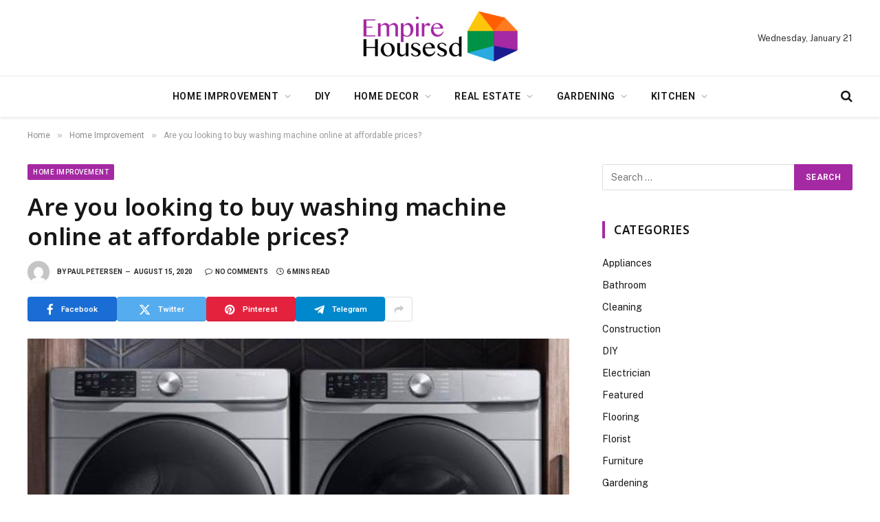

--- FILE ---
content_type: text/html; charset=UTF-8
request_url: https://www.empirehousesd.com/are-you-looking-to-buy-washing-machine-online-at-affordable-prices/
body_size: 94606
content:

<!DOCTYPE html>
<html lang="en-US" class="s-light site-s-light">

<head>

	<meta charset="UTF-8" />
	<meta name="viewport" content="width=device-width, initial-scale=1" />
	<meta name='robots' content='index, follow, max-image-preview:large, max-snippet:-1, max-video-preview:-1' />
	<style>img:is([sizes="auto" i], [sizes^="auto," i]) { contain-intrinsic-size: 3000px 1500px }</style>
	
	<!-- This site is optimized with the Yoast SEO plugin v26.6 - https://yoast.com/wordpress/plugins/seo/ -->
	<title>Are you looking to buy washing machine online at affordable prices? - Empire House SD</title><link rel="preload" as="image" imagesrcset="https://www.empirehousesd.com/wp-content/uploads/2020/08/Untitled.png" imagesizes="(max-width: 788px) 100vw, 788px" /><link rel="preload" as="font" href="https://www.empirehousesd.com/wp-content/themes/smart-mag/css/icons/fonts/ts-icons.woff2?v3.2" type="font/woff2" crossorigin="anonymous" />
	<link rel="canonical" href="https://www.empirehousesd.com/are-you-looking-to-buy-washing-machine-online-at-affordable-prices/" />
	<meta property="og:locale" content="en_US" />
	<meta property="og:type" content="article" />
	<meta property="og:title" content="Are you looking to buy washing machine online at affordable prices? - Empire House SD" />
	<meta property="og:description" content="You start looking at catalogs to buy the Best washing machine in India and you get lost in the multitude of options. It is normal, but with this guide of tips you can focus on the most important characteristics. With so many brands and features, buying a washing machine can give you enough headaches. That" />
	<meta property="og:url" content="https://www.empirehousesd.com/are-you-looking-to-buy-washing-machine-online-at-affordable-prices/" />
	<meta property="og:site_name" content="Empire House SD" />
	<meta property="article:published_time" content="2020-08-15T10:28:59+00:00" />
	<meta property="og:image" content="https://www.empirehousesd.com/wp-content/uploads/2020/08/Untitled.png" />
	<meta property="og:image:width" content="933" />
	<meta property="og:image:height" content="488" />
	<meta property="og:image:type" content="image/png" />
	<meta name="author" content="Paul Petersen" />
	<meta name="twitter:card" content="summary_large_image" />
	<meta name="twitter:label1" content="Written by" />
	<meta name="twitter:data1" content="Paul Petersen" />
	<meta name="twitter:label2" content="Est. reading time" />
	<meta name="twitter:data2" content="5 minutes" />
	<script type="application/ld+json" class="yoast-schema-graph">{"@context":"https://schema.org","@graph":[{"@type":"Article","@id":"https://www.empirehousesd.com/are-you-looking-to-buy-washing-machine-online-at-affordable-prices/#article","isPartOf":{"@id":"https://www.empirehousesd.com/are-you-looking-to-buy-washing-machine-online-at-affordable-prices/"},"author":{"name":"Paul Petersen","@id":"https://www.empirehousesd.com/#/schema/person/bca23fc5e6f5557312a20aee6861e623"},"headline":"Are you looking to buy washing machine online at affordable prices?","datePublished":"2020-08-15T10:28:59+00:00","mainEntityOfPage":{"@id":"https://www.empirehousesd.com/are-you-looking-to-buy-washing-machine-online-at-affordable-prices/"},"wordCount":1028,"publisher":{"@id":"https://www.empirehousesd.com/#organization"},"image":{"@id":"https://www.empirehousesd.com/are-you-looking-to-buy-washing-machine-online-at-affordable-prices/#primaryimage"},"thumbnailUrl":"https://www.empirehousesd.com/wp-content/uploads/2020/08/Untitled.png","articleSection":["Home Improvement"],"inLanguage":"en-US"},{"@type":"WebPage","@id":"https://www.empirehousesd.com/are-you-looking-to-buy-washing-machine-online-at-affordable-prices/","url":"https://www.empirehousesd.com/are-you-looking-to-buy-washing-machine-online-at-affordable-prices/","name":"Are you looking to buy washing machine online at affordable prices? - Empire House SD","isPartOf":{"@id":"https://www.empirehousesd.com/#website"},"primaryImageOfPage":{"@id":"https://www.empirehousesd.com/are-you-looking-to-buy-washing-machine-online-at-affordable-prices/#primaryimage"},"image":{"@id":"https://www.empirehousesd.com/are-you-looking-to-buy-washing-machine-online-at-affordable-prices/#primaryimage"},"thumbnailUrl":"https://www.empirehousesd.com/wp-content/uploads/2020/08/Untitled.png","datePublished":"2020-08-15T10:28:59+00:00","breadcrumb":{"@id":"https://www.empirehousesd.com/are-you-looking-to-buy-washing-machine-online-at-affordable-prices/#breadcrumb"},"inLanguage":"en-US","potentialAction":[{"@type":"ReadAction","target":["https://www.empirehousesd.com/are-you-looking-to-buy-washing-machine-online-at-affordable-prices/"]}]},{"@type":"ImageObject","inLanguage":"en-US","@id":"https://www.empirehousesd.com/are-you-looking-to-buy-washing-machine-online-at-affordable-prices/#primaryimage","url":"https://www.empirehousesd.com/wp-content/uploads/2020/08/Untitled.png","contentUrl":"https://www.empirehousesd.com/wp-content/uploads/2020/08/Untitled.png","width":933,"height":488},{"@type":"BreadcrumbList","@id":"https://www.empirehousesd.com/are-you-looking-to-buy-washing-machine-online-at-affordable-prices/#breadcrumb","itemListElement":[{"@type":"ListItem","position":1,"name":"Home","item":"https://www.empirehousesd.com/"},{"@type":"ListItem","position":2,"name":"Are you looking to buy washing machine online at affordable prices?"}]},{"@type":"WebSite","@id":"https://www.empirehousesd.com/#website","url":"https://www.empirehousesd.com/","name":"Empire House SD","description":"Home Improvement Blog","publisher":{"@id":"https://www.empirehousesd.com/#organization"},"potentialAction":[{"@type":"SearchAction","target":{"@type":"EntryPoint","urlTemplate":"https://www.empirehousesd.com/?s={search_term_string}"},"query-input":{"@type":"PropertyValueSpecification","valueRequired":true,"valueName":"search_term_string"}}],"inLanguage":"en-US"},{"@type":"Organization","@id":"https://www.empirehousesd.com/#organization","name":"Empire House SD","url":"https://www.empirehousesd.com/","logo":{"@type":"ImageObject","inLanguage":"en-US","@id":"https://www.empirehousesd.com/#/schema/logo/image/","url":"https://www.empirehousesd.com/wp-content/uploads/2020/02/cropped-empire-housesd-e1719655459180.png","contentUrl":"https://www.empirehousesd.com/wp-content/uploads/2020/02/cropped-empire-housesd-e1719655459180.png","width":363,"height":135,"caption":"Empire House SD"},"image":{"@id":"https://www.empirehousesd.com/#/schema/logo/image/"}},{"@type":"Person","@id":"https://www.empirehousesd.com/#/schema/person/bca23fc5e6f5557312a20aee6861e623","name":"Paul Petersen","image":{"@type":"ImageObject","inLanguage":"en-US","@id":"https://www.empirehousesd.com/#/schema/person/image/","url":"https://secure.gravatar.com/avatar/6b0c44aa23526cb7c7cc15d6c4e8e37b649ce4f7b88b1d57c7c0f7fa023dc1ef?s=96&d=mm&r=g","contentUrl":"https://secure.gravatar.com/avatar/6b0c44aa23526cb7c7cc15d6c4e8e37b649ce4f7b88b1d57c7c0f7fa023dc1ef?s=96&d=mm&r=g","caption":"Paul Petersen"},"url":"https://www.empirehousesd.com/author/paul-petersen/"}]}</script>
	<!-- / Yoast SEO plugin. -->


<link rel='dns-prefetch' href='//fonts.googleapis.com' />
<link rel="alternate" type="application/rss+xml" title="Empire House SD &raquo; Feed" href="https://www.empirehousesd.com/feed/" />
<link rel="alternate" type="application/rss+xml" title="Empire House SD &raquo; Comments Feed" href="https://www.empirehousesd.com/comments/feed/" />
<script type="text/javascript">
/* <![CDATA[ */
window._wpemojiSettings = {"baseUrl":"https:\/\/s.w.org\/images\/core\/emoji\/16.0.1\/72x72\/","ext":".png","svgUrl":"https:\/\/s.w.org\/images\/core\/emoji\/16.0.1\/svg\/","svgExt":".svg","source":{"concatemoji":"https:\/\/www.empirehousesd.com\/wp-includes\/js\/wp-emoji-release.min.js?ver=6.8.3"}};
/*! This file is auto-generated */
!function(s,n){var o,i,e;function c(e){try{var t={supportTests:e,timestamp:(new Date).valueOf()};sessionStorage.setItem(o,JSON.stringify(t))}catch(e){}}function p(e,t,n){e.clearRect(0,0,e.canvas.width,e.canvas.height),e.fillText(t,0,0);var t=new Uint32Array(e.getImageData(0,0,e.canvas.width,e.canvas.height).data),a=(e.clearRect(0,0,e.canvas.width,e.canvas.height),e.fillText(n,0,0),new Uint32Array(e.getImageData(0,0,e.canvas.width,e.canvas.height).data));return t.every(function(e,t){return e===a[t]})}function u(e,t){e.clearRect(0,0,e.canvas.width,e.canvas.height),e.fillText(t,0,0);for(var n=e.getImageData(16,16,1,1),a=0;a<n.data.length;a++)if(0!==n.data[a])return!1;return!0}function f(e,t,n,a){switch(t){case"flag":return n(e,"\ud83c\udff3\ufe0f\u200d\u26a7\ufe0f","\ud83c\udff3\ufe0f\u200b\u26a7\ufe0f")?!1:!n(e,"\ud83c\udde8\ud83c\uddf6","\ud83c\udde8\u200b\ud83c\uddf6")&&!n(e,"\ud83c\udff4\udb40\udc67\udb40\udc62\udb40\udc65\udb40\udc6e\udb40\udc67\udb40\udc7f","\ud83c\udff4\u200b\udb40\udc67\u200b\udb40\udc62\u200b\udb40\udc65\u200b\udb40\udc6e\u200b\udb40\udc67\u200b\udb40\udc7f");case"emoji":return!a(e,"\ud83e\udedf")}return!1}function g(e,t,n,a){var r="undefined"!=typeof WorkerGlobalScope&&self instanceof WorkerGlobalScope?new OffscreenCanvas(300,150):s.createElement("canvas"),o=r.getContext("2d",{willReadFrequently:!0}),i=(o.textBaseline="top",o.font="600 32px Arial",{});return e.forEach(function(e){i[e]=t(o,e,n,a)}),i}function t(e){var t=s.createElement("script");t.src=e,t.defer=!0,s.head.appendChild(t)}"undefined"!=typeof Promise&&(o="wpEmojiSettingsSupports",i=["flag","emoji"],n.supports={everything:!0,everythingExceptFlag:!0},e=new Promise(function(e){s.addEventListener("DOMContentLoaded",e,{once:!0})}),new Promise(function(t){var n=function(){try{var e=JSON.parse(sessionStorage.getItem(o));if("object"==typeof e&&"number"==typeof e.timestamp&&(new Date).valueOf()<e.timestamp+604800&&"object"==typeof e.supportTests)return e.supportTests}catch(e){}return null}();if(!n){if("undefined"!=typeof Worker&&"undefined"!=typeof OffscreenCanvas&&"undefined"!=typeof URL&&URL.createObjectURL&&"undefined"!=typeof Blob)try{var e="postMessage("+g.toString()+"("+[JSON.stringify(i),f.toString(),p.toString(),u.toString()].join(",")+"));",a=new Blob([e],{type:"text/javascript"}),r=new Worker(URL.createObjectURL(a),{name:"wpTestEmojiSupports"});return void(r.onmessage=function(e){c(n=e.data),r.terminate(),t(n)})}catch(e){}c(n=g(i,f,p,u))}t(n)}).then(function(e){for(var t in e)n.supports[t]=e[t],n.supports.everything=n.supports.everything&&n.supports[t],"flag"!==t&&(n.supports.everythingExceptFlag=n.supports.everythingExceptFlag&&n.supports[t]);n.supports.everythingExceptFlag=n.supports.everythingExceptFlag&&!n.supports.flag,n.DOMReady=!1,n.readyCallback=function(){n.DOMReady=!0}}).then(function(){return e}).then(function(){var e;n.supports.everything||(n.readyCallback(),(e=n.source||{}).concatemoji?t(e.concatemoji):e.wpemoji&&e.twemoji&&(t(e.twemoji),t(e.wpemoji)))}))}((window,document),window._wpemojiSettings);
/* ]]> */
</script>
<style id='wp-emoji-styles-inline-css' type='text/css'>

	img.wp-smiley, img.emoji {
		display: inline !important;
		border: none !important;
		box-shadow: none !important;
		height: 1em !important;
		width: 1em !important;
		margin: 0 0.07em !important;
		vertical-align: -0.1em !important;
		background: none !important;
		padding: 0 !important;
	}
</style>
<link rel='stylesheet' id='wp-block-library-css' href='https://www.empirehousesd.com/wp-includes/css/dist/block-library/style.min.css?ver=6.8.3' type='text/css' media='all' />
<style id='classic-theme-styles-inline-css' type='text/css'>
/*! This file is auto-generated */
.wp-block-button__link{color:#fff;background-color:#32373c;border-radius:9999px;box-shadow:none;text-decoration:none;padding:calc(.667em + 2px) calc(1.333em + 2px);font-size:1.125em}.wp-block-file__button{background:#32373c;color:#fff;text-decoration:none}
</style>
<style id='global-styles-inline-css' type='text/css'>
:root{--wp--preset--aspect-ratio--square: 1;--wp--preset--aspect-ratio--4-3: 4/3;--wp--preset--aspect-ratio--3-4: 3/4;--wp--preset--aspect-ratio--3-2: 3/2;--wp--preset--aspect-ratio--2-3: 2/3;--wp--preset--aspect-ratio--16-9: 16/9;--wp--preset--aspect-ratio--9-16: 9/16;--wp--preset--color--black: #000000;--wp--preset--color--cyan-bluish-gray: #abb8c3;--wp--preset--color--white: #ffffff;--wp--preset--color--pale-pink: #f78da7;--wp--preset--color--vivid-red: #cf2e2e;--wp--preset--color--luminous-vivid-orange: #ff6900;--wp--preset--color--luminous-vivid-amber: #fcb900;--wp--preset--color--light-green-cyan: #7bdcb5;--wp--preset--color--vivid-green-cyan: #00d084;--wp--preset--color--pale-cyan-blue: #8ed1fc;--wp--preset--color--vivid-cyan-blue: #0693e3;--wp--preset--color--vivid-purple: #9b51e0;--wp--preset--gradient--vivid-cyan-blue-to-vivid-purple: linear-gradient(135deg,rgba(6,147,227,1) 0%,rgb(155,81,224) 100%);--wp--preset--gradient--light-green-cyan-to-vivid-green-cyan: linear-gradient(135deg,rgb(122,220,180) 0%,rgb(0,208,130) 100%);--wp--preset--gradient--luminous-vivid-amber-to-luminous-vivid-orange: linear-gradient(135deg,rgba(252,185,0,1) 0%,rgba(255,105,0,1) 100%);--wp--preset--gradient--luminous-vivid-orange-to-vivid-red: linear-gradient(135deg,rgba(255,105,0,1) 0%,rgb(207,46,46) 100%);--wp--preset--gradient--very-light-gray-to-cyan-bluish-gray: linear-gradient(135deg,rgb(238,238,238) 0%,rgb(169,184,195) 100%);--wp--preset--gradient--cool-to-warm-spectrum: linear-gradient(135deg,rgb(74,234,220) 0%,rgb(151,120,209) 20%,rgb(207,42,186) 40%,rgb(238,44,130) 60%,rgb(251,105,98) 80%,rgb(254,248,76) 100%);--wp--preset--gradient--blush-light-purple: linear-gradient(135deg,rgb(255,206,236) 0%,rgb(152,150,240) 100%);--wp--preset--gradient--blush-bordeaux: linear-gradient(135deg,rgb(254,205,165) 0%,rgb(254,45,45) 50%,rgb(107,0,62) 100%);--wp--preset--gradient--luminous-dusk: linear-gradient(135deg,rgb(255,203,112) 0%,rgb(199,81,192) 50%,rgb(65,88,208) 100%);--wp--preset--gradient--pale-ocean: linear-gradient(135deg,rgb(255,245,203) 0%,rgb(182,227,212) 50%,rgb(51,167,181) 100%);--wp--preset--gradient--electric-grass: linear-gradient(135deg,rgb(202,248,128) 0%,rgb(113,206,126) 100%);--wp--preset--gradient--midnight: linear-gradient(135deg,rgb(2,3,129) 0%,rgb(40,116,252) 100%);--wp--preset--font-size--small: 13px;--wp--preset--font-size--medium: 20px;--wp--preset--font-size--large: 36px;--wp--preset--font-size--x-large: 42px;--wp--preset--spacing--20: 0.44rem;--wp--preset--spacing--30: 0.67rem;--wp--preset--spacing--40: 1rem;--wp--preset--spacing--50: 1.5rem;--wp--preset--spacing--60: 2.25rem;--wp--preset--spacing--70: 3.38rem;--wp--preset--spacing--80: 5.06rem;--wp--preset--shadow--natural: 6px 6px 9px rgba(0, 0, 0, 0.2);--wp--preset--shadow--deep: 12px 12px 50px rgba(0, 0, 0, 0.4);--wp--preset--shadow--sharp: 6px 6px 0px rgba(0, 0, 0, 0.2);--wp--preset--shadow--outlined: 6px 6px 0px -3px rgba(255, 255, 255, 1), 6px 6px rgba(0, 0, 0, 1);--wp--preset--shadow--crisp: 6px 6px 0px rgba(0, 0, 0, 1);}:where(.is-layout-flex){gap: 0.5em;}:where(.is-layout-grid){gap: 0.5em;}body .is-layout-flex{display: flex;}.is-layout-flex{flex-wrap: wrap;align-items: center;}.is-layout-flex > :is(*, div){margin: 0;}body .is-layout-grid{display: grid;}.is-layout-grid > :is(*, div){margin: 0;}:where(.wp-block-columns.is-layout-flex){gap: 2em;}:where(.wp-block-columns.is-layout-grid){gap: 2em;}:where(.wp-block-post-template.is-layout-flex){gap: 1.25em;}:where(.wp-block-post-template.is-layout-grid){gap: 1.25em;}.has-black-color{color: var(--wp--preset--color--black) !important;}.has-cyan-bluish-gray-color{color: var(--wp--preset--color--cyan-bluish-gray) !important;}.has-white-color{color: var(--wp--preset--color--white) !important;}.has-pale-pink-color{color: var(--wp--preset--color--pale-pink) !important;}.has-vivid-red-color{color: var(--wp--preset--color--vivid-red) !important;}.has-luminous-vivid-orange-color{color: var(--wp--preset--color--luminous-vivid-orange) !important;}.has-luminous-vivid-amber-color{color: var(--wp--preset--color--luminous-vivid-amber) !important;}.has-light-green-cyan-color{color: var(--wp--preset--color--light-green-cyan) !important;}.has-vivid-green-cyan-color{color: var(--wp--preset--color--vivid-green-cyan) !important;}.has-pale-cyan-blue-color{color: var(--wp--preset--color--pale-cyan-blue) !important;}.has-vivid-cyan-blue-color{color: var(--wp--preset--color--vivid-cyan-blue) !important;}.has-vivid-purple-color{color: var(--wp--preset--color--vivid-purple) !important;}.has-black-background-color{background-color: var(--wp--preset--color--black) !important;}.has-cyan-bluish-gray-background-color{background-color: var(--wp--preset--color--cyan-bluish-gray) !important;}.has-white-background-color{background-color: var(--wp--preset--color--white) !important;}.has-pale-pink-background-color{background-color: var(--wp--preset--color--pale-pink) !important;}.has-vivid-red-background-color{background-color: var(--wp--preset--color--vivid-red) !important;}.has-luminous-vivid-orange-background-color{background-color: var(--wp--preset--color--luminous-vivid-orange) !important;}.has-luminous-vivid-amber-background-color{background-color: var(--wp--preset--color--luminous-vivid-amber) !important;}.has-light-green-cyan-background-color{background-color: var(--wp--preset--color--light-green-cyan) !important;}.has-vivid-green-cyan-background-color{background-color: var(--wp--preset--color--vivid-green-cyan) !important;}.has-pale-cyan-blue-background-color{background-color: var(--wp--preset--color--pale-cyan-blue) !important;}.has-vivid-cyan-blue-background-color{background-color: var(--wp--preset--color--vivid-cyan-blue) !important;}.has-vivid-purple-background-color{background-color: var(--wp--preset--color--vivid-purple) !important;}.has-black-border-color{border-color: var(--wp--preset--color--black) !important;}.has-cyan-bluish-gray-border-color{border-color: var(--wp--preset--color--cyan-bluish-gray) !important;}.has-white-border-color{border-color: var(--wp--preset--color--white) !important;}.has-pale-pink-border-color{border-color: var(--wp--preset--color--pale-pink) !important;}.has-vivid-red-border-color{border-color: var(--wp--preset--color--vivid-red) !important;}.has-luminous-vivid-orange-border-color{border-color: var(--wp--preset--color--luminous-vivid-orange) !important;}.has-luminous-vivid-amber-border-color{border-color: var(--wp--preset--color--luminous-vivid-amber) !important;}.has-light-green-cyan-border-color{border-color: var(--wp--preset--color--light-green-cyan) !important;}.has-vivid-green-cyan-border-color{border-color: var(--wp--preset--color--vivid-green-cyan) !important;}.has-pale-cyan-blue-border-color{border-color: var(--wp--preset--color--pale-cyan-blue) !important;}.has-vivid-cyan-blue-border-color{border-color: var(--wp--preset--color--vivid-cyan-blue) !important;}.has-vivid-purple-border-color{border-color: var(--wp--preset--color--vivid-purple) !important;}.has-vivid-cyan-blue-to-vivid-purple-gradient-background{background: var(--wp--preset--gradient--vivid-cyan-blue-to-vivid-purple) !important;}.has-light-green-cyan-to-vivid-green-cyan-gradient-background{background: var(--wp--preset--gradient--light-green-cyan-to-vivid-green-cyan) !important;}.has-luminous-vivid-amber-to-luminous-vivid-orange-gradient-background{background: var(--wp--preset--gradient--luminous-vivid-amber-to-luminous-vivid-orange) !important;}.has-luminous-vivid-orange-to-vivid-red-gradient-background{background: var(--wp--preset--gradient--luminous-vivid-orange-to-vivid-red) !important;}.has-very-light-gray-to-cyan-bluish-gray-gradient-background{background: var(--wp--preset--gradient--very-light-gray-to-cyan-bluish-gray) !important;}.has-cool-to-warm-spectrum-gradient-background{background: var(--wp--preset--gradient--cool-to-warm-spectrum) !important;}.has-blush-light-purple-gradient-background{background: var(--wp--preset--gradient--blush-light-purple) !important;}.has-blush-bordeaux-gradient-background{background: var(--wp--preset--gradient--blush-bordeaux) !important;}.has-luminous-dusk-gradient-background{background: var(--wp--preset--gradient--luminous-dusk) !important;}.has-pale-ocean-gradient-background{background: var(--wp--preset--gradient--pale-ocean) !important;}.has-electric-grass-gradient-background{background: var(--wp--preset--gradient--electric-grass) !important;}.has-midnight-gradient-background{background: var(--wp--preset--gradient--midnight) !important;}.has-small-font-size{font-size: var(--wp--preset--font-size--small) !important;}.has-medium-font-size{font-size: var(--wp--preset--font-size--medium) !important;}.has-large-font-size{font-size: var(--wp--preset--font-size--large) !important;}.has-x-large-font-size{font-size: var(--wp--preset--font-size--x-large) !important;}
:where(.wp-block-post-template.is-layout-flex){gap: 1.25em;}:where(.wp-block-post-template.is-layout-grid){gap: 1.25em;}
:where(.wp-block-columns.is-layout-flex){gap: 2em;}:where(.wp-block-columns.is-layout-grid){gap: 2em;}
:root :where(.wp-block-pullquote){font-size: 1.5em;line-height: 1.6;}
</style>
<link rel='stylesheet' id='contact-form-7-css' href='https://www.empirehousesd.com/wp-content/plugins/contact-form-7/includes/css/styles.css?ver=6.1.4' type='text/css' media='all' />
<link rel='stylesheet' id='smartmag-core-css' href='https://www.empirehousesd.com/wp-content/themes/smart-mag/style.css?ver=10.3.2' type='text/css' media='all' />
<style id='smartmag-core-inline-css' type='text/css'>
:root { --c-main: #a529a2;
--c-main-rgb: 165,41,162;
--ui-font: "Roboto", system-ui, -apple-system, "Segoe UI", Arial, sans-serif;
--title-font: "Roboto", system-ui, -apple-system, "Segoe UI", Arial, sans-serif;
--h-font: "Roboto", system-ui, -apple-system, "Segoe UI", Arial, sans-serif;
--title-font: "Noto Sans", system-ui, -apple-system, "Segoe UI", Arial, sans-serif;
--h-font: "Noto Sans", system-ui, -apple-system, "Segoe UI", Arial, sans-serif;
--title-size-xs: 15px;
--c-post-meta: #2b2b2b;
--c-excerpts: #2b2b2b;
--excerpt-size: 14px; }
.post-title:not(._) { font-weight: 600; }
:root { --wrap-padding: 36px; }
:root { --sidebar-pad: 30px; --sidebar-sep-pad: 30px; }
.main-sidebar .widget, .ts-sidebar .widget { margin-bottom: 45px; }
.smart-head-main { --c-shadow: rgba(0,0,0,0.07); }
.smart-head-main .smart-head-bot { border-top-width: 1px; border-top-color: #ededed; }
.s-dark .smart-head-main .smart-head-bot,
.smart-head-main .s-dark.smart-head-bot { border-top-color: #2d2d2d; }
.navigation-main .menu > li > a { letter-spacing: 0.05em; }
.upper-footer .block-head { --line-weight: 2px; }
.post-meta .meta-item, .post-meta .text-in { font-size: 10px; font-weight: bold; text-transform: uppercase; }
.post-meta .text-in, .post-meta .post-cat > a { font-size: 10px; }
.post-meta .post-cat > a { font-weight: bold; text-transform: uppercase; }
.post-meta .post-author > a { font-weight: bold; text-transform: uppercase; }
.s-light .block-wrap.s-dark { --c-post-meta: var(--c-contrast-450); }
.s-dark, .s-light .block-wrap.s-dark { --c-post-meta: #ffffff; }
.post-meta .post-author > a { color: #2b2b2b; }
.s-dark .post-meta .post-author > a { color: #ffffff; }
.s-dark .post-meta .post-cat > a { color: #ffffff; }
.l-post { --media-radius: 3px; }
.s-dark { --c-excerpts: #e2e2e2; }
.cat-labels .category { font-size: 10px; letter-spacing: 0.05em; border-radius: 2px; padding-top: 1px; }
.loop-grid-base .post-title { font-size: 17px; }
.loop-grid-sm .post-title { font-size: 15px; }
.has-nums-a .l-post .post-title:before,
.has-nums-b .l-post .content:before { font-size: 30px; font-weight: normal; }
.has-nums-c .l-post .post-title:before,
.has-nums-c .l-post .content:before { font-size: 18px; font-weight: bold; }
.loop-list .post-title { font-size: 20px; }
.loop-overlay .post-title { font-size: 24px; }
.post-share-float .service { width: 40px; height: 38px; margin-bottom: 6px; border-radius: 3px; }
.post-share-b:not(.is-not-global) { --service-height: 36px; --service-width: 130px; --service-min-width: initial; --service-b-radius: 4px; }
.post-share-b:not(.is-not-global) .service .label { font-size: 11.5px; }
.site-s-light .s-head-modern .sub-title { color: #6d6d6d; }
@media (min-width: 1200px) { .entry-content { font-size: 16px; } }
@media (min-width: 768px) and (max-width: 940px) { .ts-contain, .main { padding-left: 35px; padding-right: 35px; }
.layout-boxed-inner { --wrap-padding: 35px; }
:root { --wrap-padding: 35px; } }
@media (max-width: 767px) { .ts-contain, .main { padding-left: 25px; padding-right: 25px; }
.layout-boxed-inner { --wrap-padding: 25px; }
:root { --wrap-padding: 25px; }
.entry-content { font-size: 15px; } }
@media (min-width: 940px) and (max-width: 1300px) { :root { --wrap-padding: min(36px, 5vw); } }


</style>
<link rel='stylesheet' id='smartmag-fonts-css' href='https://fonts.googleapis.com/css?family=Public+Sans%3A400%2C400i%2C500%2C600%2C700&#038;display=swap' type='text/css' media='all' />
<link rel='stylesheet' id='smartmag-magnific-popup-css' href='https://www.empirehousesd.com/wp-content/themes/smart-mag/css/lightbox.css?ver=10.3.2' type='text/css' media='all' />
<link rel='stylesheet' id='smartmag-icons-css' href='https://www.empirehousesd.com/wp-content/themes/smart-mag/css/icons/icons.css?ver=10.3.2' type='text/css' media='all' />
<link rel='stylesheet' id='smartmag-gfonts-custom-css' href='https://fonts.googleapis.com/css?family=Roboto%3A400%2C500%2C600%2C700%7CNoto+Sans%3A400%2C500%2C600%2C700&#038;display=swap' type='text/css' media='all' />
<script type="text/javascript" id="smartmag-lazy-inline-js-after">
/* <![CDATA[ */
/**
 * @copyright ThemeSphere
 * @preserve
 */
var BunyadLazy={};BunyadLazy.load=function(){function a(e,n){var t={};e.dataset.bgset&&e.dataset.sizes?(t.sizes=e.dataset.sizes,t.srcset=e.dataset.bgset):t.src=e.dataset.bgsrc,function(t){var a=t.dataset.ratio;if(0<a){const e=t.parentElement;if(e.classList.contains("media-ratio")){const n=e.style;n.getPropertyValue("--a-ratio")||(n.paddingBottom=100/a+"%")}}}(e);var a,o=document.createElement("img");for(a in o.onload=function(){var t="url('"+(o.currentSrc||o.src)+"')",a=e.style;a.backgroundImage!==t&&requestAnimationFrame(()=>{a.backgroundImage=t,n&&n()}),o.onload=null,o.onerror=null,o=null},o.onerror=o.onload,t)o.setAttribute(a,t[a]);o&&o.complete&&0<o.naturalWidth&&o.onload&&o.onload()}function e(t){t.dataset.loaded||a(t,()=>{document.dispatchEvent(new Event("lazyloaded")),t.dataset.loaded=1})}function n(t){"complete"===document.readyState?t():window.addEventListener("load",t)}return{initEarly:function(){var t,a=()=>{document.querySelectorAll(".img.bg-cover:not(.lazyload)").forEach(e)};"complete"!==document.readyState?(t=setInterval(a,150),n(()=>{a(),clearInterval(t)})):a()},callOnLoad:n,initBgImages:function(t){t&&n(()=>{document.querySelectorAll(".img.bg-cover").forEach(e)})},bgLoad:a}}(),BunyadLazy.load.initEarly();
/* ]]> */
</script>
<script type="text/javascript" src="https://www.empirehousesd.com/wp-includes/js/jquery/jquery.min.js?ver=3.7.1" id="jquery-core-js"></script>
<script type="text/javascript" src="https://www.empirehousesd.com/wp-includes/js/jquery/jquery-migrate.min.js?ver=3.4.1" id="jquery-migrate-js"></script>
<link rel="https://api.w.org/" href="https://www.empirehousesd.com/wp-json/" /><link rel="alternate" title="JSON" type="application/json" href="https://www.empirehousesd.com/wp-json/wp/v2/posts/975" /><link rel="EditURI" type="application/rsd+xml" title="RSD" href="https://www.empirehousesd.com/xmlrpc.php?rsd" />
<meta name="generator" content="WordPress 6.8.3" />
<link rel='shortlink' href='https://www.empirehousesd.com/?p=975' />
<link rel="alternate" title="oEmbed (JSON)" type="application/json+oembed" href="https://www.empirehousesd.com/wp-json/oembed/1.0/embed?url=https%3A%2F%2Fwww.empirehousesd.com%2Fare-you-looking-to-buy-washing-machine-online-at-affordable-prices%2F" />
<link rel="alternate" title="oEmbed (XML)" type="text/xml+oembed" href="https://www.empirehousesd.com/wp-json/oembed/1.0/embed?url=https%3A%2F%2Fwww.empirehousesd.com%2Fare-you-looking-to-buy-washing-machine-online-at-affordable-prices%2F&#038;format=xml" />

		<script>
		var BunyadSchemeKey = 'bunyad-scheme';
		(() => {
			const d = document.documentElement;
			const c = d.classList;
			var scheme = localStorage.getItem(BunyadSchemeKey);
			
			if (scheme) {
				d.dataset.origClass = c;
				scheme === 'dark' ? c.remove('s-light', 'site-s-light') : c.remove('s-dark', 'site-s-dark');
				c.add('site-s-' + scheme, 's-' + scheme);
			}
		})();
		</script>
		<meta name="generator" content="Elementor 3.33.6; features: e_font_icon_svg, additional_custom_breakpoints; settings: css_print_method-external, google_font-enabled, font_display-swap">
			<style>
				.e-con.e-parent:nth-of-type(n+4):not(.e-lazyloaded):not(.e-no-lazyload),
				.e-con.e-parent:nth-of-type(n+4):not(.e-lazyloaded):not(.e-no-lazyload) * {
					background-image: none !important;
				}
				@media screen and (max-height: 1024px) {
					.e-con.e-parent:nth-of-type(n+3):not(.e-lazyloaded):not(.e-no-lazyload),
					.e-con.e-parent:nth-of-type(n+3):not(.e-lazyloaded):not(.e-no-lazyload) * {
						background-image: none !important;
					}
				}
				@media screen and (max-height: 640px) {
					.e-con.e-parent:nth-of-type(n+2):not(.e-lazyloaded):not(.e-no-lazyload),
					.e-con.e-parent:nth-of-type(n+2):not(.e-lazyloaded):not(.e-no-lazyload) * {
						background-image: none !important;
					}
				}
			</style>
			<link rel="icon" href="https://www.empirehousesd.com/wp-content/uploads/2020/02/empire-housesd-F-150x150.png" sizes="32x32" />
<link rel="icon" href="https://www.empirehousesd.com/wp-content/uploads/2020/02/empire-housesd-F-300x300.png" sizes="192x192" />
<link rel="apple-touch-icon" href="https://www.empirehousesd.com/wp-content/uploads/2020/02/empire-housesd-F-300x300.png" />
<meta name="msapplication-TileImage" content="https://www.empirehousesd.com/wp-content/uploads/2020/02/empire-housesd-F-300x300.png" />


</head>

<body class="wp-singular post-template-default single single-post postid-975 single-format-standard wp-custom-logo wp-theme-smart-mag right-sidebar post-layout-modern post-cat-2 has-lb has-lb-sm ts-img-hov-fade layout-normal elementor-default elementor-kit-6922">



<div class="main-wrap">

	
<div class="off-canvas-backdrop"></div>
<div class="mobile-menu-container off-canvas s-dark hide-menu-lg" id="off-canvas">

	<div class="off-canvas-head">
		<a href="#" class="close">
			<span class="visuallyhidden">Close Menu</span>
			<i class="tsi tsi-times"></i>
		</a>

		<div class="ts-logo">
					</div>
	</div>

	<div class="off-canvas-content">

					<ul class="mobile-menu"></ul>
		
		
		
		<div class="spc-social-block spc-social spc-social-b smart-head-social">
		
			
				<a href="#" class="link service s-facebook" target="_blank" rel="nofollow noopener">
					<i class="icon tsi tsi-facebook"></i>					<span class="visuallyhidden">Facebook</span>
				</a>
									
			
				<a href="#" class="link service s-twitter" target="_blank" rel="nofollow noopener">
					<i class="icon tsi tsi-twitter"></i>					<span class="visuallyhidden">X (Twitter)</span>
				</a>
									
			
				<a href="#" class="link service s-instagram" target="_blank" rel="nofollow noopener">
					<i class="icon tsi tsi-instagram"></i>					<span class="visuallyhidden">Instagram</span>
				</a>
									
			
		</div>

		
	</div>

</div>
<div class="smart-head smart-head-b smart-head-main" id="smart-head" data-sticky="auto" data-sticky-type="smart" data-sticky-full>
	
	<div class="smart-head-row smart-head-mid smart-head-row-3 is-light smart-head-row-full">

		<div class="inner wrap">

							
				<div class="items items-left empty">
								</div>

							
				<div class="items items-center ">
					<a href="https://www.empirehousesd.com/" title="Empire House SD" rel="home" class="logo-link ts-logo logo-is-image">
		<span>
			
				
					<img src="https://smartmag.theme-sphere.com/tech-drop/wp-content/uploads/sites/33/2022/10/techDrop-logo-02-white.png" class="logo-image logo-image-dark" alt="Empire House SD" srcset="https://smartmag.theme-sphere.com/tech-drop/wp-content/uploads/sites/33/2022/10/techDrop-logo-02-white.png ,https://smartmag.theme-sphere.com/tech-drop/wp-content/uploads/sites/33/2022/10/techDrop-logo-2x-01-white.png 2x"/><img src="https://www.empirehousesd.com/wp-content/uploads/2020/02/cropped-empire-housesd-e1719655459180.png" class="logo-image" alt="Empire House SD" width="363" height="135"/>
									 
					</span>
	</a>				</div>

							
				<div class="items items-right ">
				
<span class="h-date">
	Wednesday, January 21</span>				</div>

						
		</div>
	</div>

	
	<div class="smart-head-row smart-head-bot smart-head-row-3 is-light has-center-nav smart-head-row-full">

		<div class="inner wrap">

							
				<div class="items items-left empty">
								</div>

							
				<div class="items items-center ">
					<div class="nav-wrap">
		<nav class="navigation navigation-main nav-hov-a">
			<ul id="menu-home" class="menu"><li id="menu-item-122" class="menu-item menu-item-type-taxonomy menu-item-object-category current-post-ancestor current-menu-parent current-post-parent menu-item-has-children menu-cat-2 menu-item-122"><a href="https://www.empirehousesd.com/category/home-improvement/">Home Improvement</a>
<ul class="sub-menu">
	<li id="menu-item-1835" class="menu-item menu-item-type-taxonomy menu-item-object-category menu-cat-95 menu-item-1835"><a href="https://www.empirehousesd.com/category/cleaning/">Cleaning</a></li>
	<li id="menu-item-124" class="menu-item menu-item-type-taxonomy menu-item-object-category menu-cat-4 menu-item-124"><a href="https://www.empirehousesd.com/category/flooring/">Flooring</a></li>
	<li id="menu-item-1831" class="menu-item menu-item-type-taxonomy menu-item-object-category menu-cat-94 menu-item-1831"><a href="https://www.empirehousesd.com/category/roofing/">Roofing</a></li>
	<li id="menu-item-550" class="menu-item menu-item-type-taxonomy menu-item-object-category menu-cat-88 menu-item-550"><a href="https://www.empirehousesd.com/category/plumbing/">Plumbing</a></li>
	<li id="menu-item-3362" class="menu-item menu-item-type-taxonomy menu-item-object-category menu-cat-92 menu-item-3362"><a href="https://www.empirehousesd.com/category/moving/">Moving</a></li>
	<li id="menu-item-3363" class="menu-item menu-item-type-taxonomy menu-item-object-category menu-cat-83 menu-item-3363"><a href="https://www.empirehousesd.com/category/pest-control/">Pest Control</a></li>
</ul>
</li>
<li id="menu-item-123" class="menu-item menu-item-type-taxonomy menu-item-object-category menu-cat-3 menu-item-123"><a href="https://www.empirehousesd.com/category/diy/">DIY</a></li>
<li id="menu-item-1836" class="menu-item menu-item-type-taxonomy menu-item-object-category menu-item-has-children menu-cat-134 menu-item-1836"><a href="https://www.empirehousesd.com/category/home-decor/">Home Decor</a>
<ul class="sub-menu">
	<li id="menu-item-125" class="menu-item menu-item-type-taxonomy menu-item-object-category menu-cat-5 menu-item-125"><a href="https://www.empirehousesd.com/category/furniture/">Furniture</a></li>
</ul>
</li>
<li id="menu-item-1830" class="menu-item menu-item-type-taxonomy menu-item-object-category menu-item-has-children menu-cat-98 menu-item-1830"><a href="https://www.empirehousesd.com/category/real-estate/">Real Estate</a>
<ul class="sub-menu">
	<li id="menu-item-1832" class="menu-item menu-item-type-taxonomy menu-item-object-category menu-cat-90 menu-item-1832"><a href="https://www.empirehousesd.com/category/property/">Property</a></li>
</ul>
</li>
<li id="menu-item-1833" class="menu-item menu-item-type-taxonomy menu-item-object-category menu-item-has-children menu-cat-110 menu-item-1833"><a href="https://www.empirehousesd.com/category/gardening/">Gardening</a>
<ul class="sub-menu">
	<li id="menu-item-1834" class="menu-item menu-item-type-taxonomy menu-item-object-category menu-cat-127 menu-item-1834"><a href="https://www.empirehousesd.com/category/lawn/">Lawn</a></li>
	<li id="menu-item-126" class="menu-item menu-item-type-taxonomy menu-item-object-category menu-cat-6 menu-item-126"><a href="https://www.empirehousesd.com/category/landscaping/">Landscaping</a></li>
</ul>
</li>
<li id="menu-item-3359" class="menu-item menu-item-type-taxonomy menu-item-object-category menu-item-has-children menu-cat-96 menu-item-3359"><a href="https://www.empirehousesd.com/category/kitchen/">Kitchen</a>
<ul class="sub-menu">
	<li id="menu-item-3360" class="menu-item menu-item-type-taxonomy menu-item-object-category menu-cat-138 menu-item-3360"><a href="https://www.empirehousesd.com/category/appliances/">Appliances</a></li>
</ul>
</li>
</ul>		</nav>
	</div>
				</div>

							
				<div class="items items-right ">
				

	<a href="#" class="search-icon has-icon-only is-icon" title="Search">
		<i class="tsi tsi-search"></i>
	</a>

				</div>

						
		</div>
	</div>

	</div>
<div class="smart-head smart-head-a smart-head-mobile" id="smart-head-mobile" data-sticky="mid" data-sticky-type="smart" data-sticky-full>
	
	<div class="smart-head-row smart-head-mid smart-head-row-3 s-dark smart-head-row-full">

		<div class="inner wrap">

							
				<div class="items items-left ">
				
<button class="offcanvas-toggle has-icon" type="button" aria-label="Menu">
	<span class="hamburger-icon hamburger-icon-a">
		<span class="inner"></span>
	</span>
</button>				</div>

							
				<div class="items items-center ">
					<a href="https://www.empirehousesd.com/" title="Empire House SD" rel="home" class="logo-link ts-logo logo-is-image">
		<span>
			
				
					<img src="https://smartmag.theme-sphere.com/tech-drop/wp-content/uploads/sites/33/2022/10/techDrop-logo-02-white.png" class="logo-image logo-image-dark" alt="Empire House SD" srcset="https://smartmag.theme-sphere.com/tech-drop/wp-content/uploads/sites/33/2022/10/techDrop-logo-02-white.png ,https://smartmag.theme-sphere.com/tech-drop/wp-content/uploads/sites/33/2022/10/techDrop-logo-2x-01-white.png 2x"/><img src="https://www.empirehousesd.com/wp-content/uploads/2020/02/cropped-empire-housesd-e1719655459180.png" class="logo-image" alt="Empire House SD" width="363" height="135"/>
									 
					</span>
	</a>				</div>

							
				<div class="items items-right ">
				

	<a href="#" class="search-icon has-icon-only is-icon" title="Search">
		<i class="tsi tsi-search"></i>
	</a>

				</div>

						
		</div>
	</div>

	</div>
<nav class="breadcrumbs is-full-width breadcrumbs-a" id="breadcrumb"><div class="inner ts-contain "><span><a href="https://www.empirehousesd.com/"><span>Home</span></a></span><span class="delim">&raquo;</span><span><a href="https://www.empirehousesd.com/category/home-improvement/"><span>Home Improvement</span></a></span><span class="delim">&raquo;</span><span class="current">Are you looking to buy washing machine online at affordable prices?</span></div></nav>
<div class="main ts-contain cf right-sidebar">
	
		

<div class="ts-row">
	<div class="col-8 main-content s-post-contain">

					<div class="the-post-header s-head-modern s-head-modern-a">
	<div class="post-meta post-meta-a post-meta-left post-meta-single has-below"><div class="post-meta-items meta-above"><span class="meta-item cat-labels">
						
						<a href="https://www.empirehousesd.com/category/home-improvement/" class="category term-color-2" rel="category">Home Improvement</a>
					</span>
					</div><h1 class="is-title post-title">Are you looking to buy washing machine online at affordable prices?</h1><div class="post-meta-items meta-below has-author-img"><span class="meta-item post-author has-img"><img alt='Paul Petersen' src='https://secure.gravatar.com/avatar/6b0c44aa23526cb7c7cc15d6c4e8e37b649ce4f7b88b1d57c7c0f7fa023dc1ef?s=32&#038;d=mm&#038;r=g' srcset='https://secure.gravatar.com/avatar/6b0c44aa23526cb7c7cc15d6c4e8e37b649ce4f7b88b1d57c7c0f7fa023dc1ef?s=64&#038;d=mm&#038;r=g 2x' class='avatar avatar-32 photo' height='32' width='32' decoding='async'/><span class="by">By</span> <a href="https://www.empirehousesd.com/author/paul-petersen/" title="Posts by Paul Petersen" rel="author">Paul Petersen</a></span><span class="meta-item has-next-icon date"><time class="post-date" datetime="2020-08-15T10:28:59+00:00">August 15, 2020</time></span><span class="has-next-icon meta-item comments has-icon"><a href="https://www.empirehousesd.com/are-you-looking-to-buy-washing-machine-online-at-affordable-prices/#respond"><i class="tsi tsi-comment-o"></i>No Comments</a></span><span class="meta-item read-time has-icon"><i class="tsi tsi-clock"></i>6 Mins Read</span></div></div>
	<div class="post-share post-share-b spc-social-colors  post-share-b1">

				
		
				
			<a href="https://www.facebook.com/sharer.php?u=https%3A%2F%2Fwww.empirehousesd.com%2Fare-you-looking-to-buy-washing-machine-online-at-affordable-prices%2F" class="cf service s-facebook service-lg" 
				title="Share on Facebook" target="_blank" rel="nofollow noopener">
				<i class="tsi tsi-facebook"></i>
				<span class="label">Facebook</span>
							</a>
				
				
			<a href="https://twitter.com/intent/tweet?url=https%3A%2F%2Fwww.empirehousesd.com%2Fare-you-looking-to-buy-washing-machine-online-at-affordable-prices%2F&#038;text=Are%20you%20looking%20to%20buy%20washing%20machine%20online%20at%20affordable%20prices%3F" class="cf service s-twitter service-lg" 
				title="Share on X (Twitter)" target="_blank" rel="nofollow noopener">
				<i class="tsi tsi-twitter"></i>
				<span class="label">Twitter</span>
							</a>
				
				
			<a href="https://pinterest.com/pin/create/button/?url=https%3A%2F%2Fwww.empirehousesd.com%2Fare-you-looking-to-buy-washing-machine-online-at-affordable-prices%2F&#038;media=https%3A%2F%2Fwww.empirehousesd.com%2Fwp-content%2Fuploads%2F2020%2F08%2FUntitled.png&#038;description=Are%20you%20looking%20to%20buy%20washing%20machine%20online%20at%20affordable%20prices%3F" class="cf service s-pinterest service-lg" 
				title="Share on Pinterest" target="_blank" rel="nofollow noopener">
				<i class="tsi tsi-pinterest"></i>
				<span class="label">Pinterest</span>
							</a>
				
				
			<a href="https://t.me/share/url?url=https%3A%2F%2Fwww.empirehousesd.com%2Fare-you-looking-to-buy-washing-machine-online-at-affordable-prices%2F&#038;title=Are%20you%20looking%20to%20buy%20washing%20machine%20online%20at%20affordable%20prices%3F" class="cf service s-telegram service-lg" 
				title="Share on Telegram" target="_blank" rel="nofollow noopener">
				<i class="tsi tsi-telegram"></i>
				<span class="label">Telegram</span>
							</a>
				
				
			<a href="https://www.linkedin.com/shareArticle?mini=true&#038;url=https%3A%2F%2Fwww.empirehousesd.com%2Fare-you-looking-to-buy-washing-machine-online-at-affordable-prices%2F" class="cf service s-linkedin service-sm" 
				title="Share on LinkedIn" target="_blank" rel="nofollow noopener">
				<i class="tsi tsi-linkedin"></i>
				<span class="label">LinkedIn</span>
							</a>
				
				
			<a href="https://www.tumblr.com/share/link?url=https%3A%2F%2Fwww.empirehousesd.com%2Fare-you-looking-to-buy-washing-machine-online-at-affordable-prices%2F&#038;name=Are%20you%20looking%20to%20buy%20washing%20machine%20online%20at%20affordable%20prices%3F" class="cf service s-tumblr service-sm" 
				title="Share on Tumblr" target="_blank" rel="nofollow noopener">
				<i class="tsi tsi-tumblr"></i>
				<span class="label">Tumblr</span>
							</a>
				
				
			<a href="https://wa.me/?text=Are%20you%20looking%20to%20buy%20washing%20machine%20online%20at%20affordable%20prices%3F%20https%3A%2F%2Fwww.empirehousesd.com%2Fare-you-looking-to-buy-washing-machine-online-at-affordable-prices%2F" class="cf service s-whatsapp service-sm" 
				title="Share on WhatsApp" target="_blank" rel="nofollow noopener">
				<i class="tsi tsi-whatsapp"></i>
				<span class="label">WhatsApp</span>
							</a>
				
				
			<a href="mailto:?subject=Are%20you%20looking%20to%20buy%20washing%20machine%20online%20at%20affordable%20prices%3F&#038;body=https%3A%2F%2Fwww.empirehousesd.com%2Fare-you-looking-to-buy-washing-machine-online-at-affordable-prices%2F" class="cf service s-email service-sm" 
				title="Share via Email" target="_blank" rel="nofollow noopener">
				<i class="tsi tsi-envelope-o"></i>
				<span class="label">Email</span>
							</a>
				
		
				
					<a href="#" class="show-more" title="Show More Social Sharing"><i class="tsi tsi-share"></i></a>
		
				
	</div>

	
	
</div>		
					<div class="single-featured">	
	<div class="featured">
				
			<a href="https://www.empirehousesd.com/wp-content/uploads/2020/08/Untitled.png" class="image-link media-ratio ar-bunyad-main" title="Are you looking to buy washing machine online at affordable prices?"><img width="788" height="515" src="https://www.empirehousesd.com/wp-content/uploads/2020/08/Untitled.png" class="attachment-bunyad-main size-bunyad-main no-lazy skip-lazy wp-post-image" alt="" sizes="(max-width: 788px) 100vw, 788px" title="Are you looking to buy washing machine online at affordable prices?" decoding="async" /></a>		
						
			</div>

	</div>
		
		<div class="the-post s-post-modern">

			<article id="post-975" class="post-975 post type-post status-publish format-standard has-post-thumbnail category-home-improvement">
				
<div class="post-content-wrap has-share-float">
						<div class="post-share-float share-float-a is-hidden spc-social-colors spc-social-colored">
	<div class="inner">
					<span class="share-text">Share</span>
		
		<div class="services">
					
				
			<a href="https://www.facebook.com/sharer.php?u=https%3A%2F%2Fwww.empirehousesd.com%2Fare-you-looking-to-buy-washing-machine-online-at-affordable-prices%2F" class="cf service s-facebook" target="_blank" title="Facebook" rel="nofollow noopener">
				<i class="tsi tsi-facebook"></i>
				<span class="label">Facebook</span>

							</a>
				
				
			<a href="https://twitter.com/intent/tweet?url=https%3A%2F%2Fwww.empirehousesd.com%2Fare-you-looking-to-buy-washing-machine-online-at-affordable-prices%2F&text=Are%20you%20looking%20to%20buy%20washing%20machine%20online%20at%20affordable%20prices%3F" class="cf service s-twitter" target="_blank" title="Twitter" rel="nofollow noopener">
				<i class="tsi tsi-twitter"></i>
				<span class="label">Twitter</span>

							</a>
				
				
			<a href="https://www.linkedin.com/shareArticle?mini=true&url=https%3A%2F%2Fwww.empirehousesd.com%2Fare-you-looking-to-buy-washing-machine-online-at-affordable-prices%2F" class="cf service s-linkedin" target="_blank" title="LinkedIn" rel="nofollow noopener">
				<i class="tsi tsi-linkedin"></i>
				<span class="label">LinkedIn</span>

							</a>
				
				
			<a href="https://pinterest.com/pin/create/button/?url=https%3A%2F%2Fwww.empirehousesd.com%2Fare-you-looking-to-buy-washing-machine-online-at-affordable-prices%2F&media=https%3A%2F%2Fwww.empirehousesd.com%2Fwp-content%2Fuploads%2F2020%2F08%2FUntitled.png&description=Are%20you%20looking%20to%20buy%20washing%20machine%20online%20at%20affordable%20prices%3F" class="cf service s-pinterest" target="_blank" title="Pinterest" rel="nofollow noopener">
				<i class="tsi tsi-pinterest-p"></i>
				<span class="label">Pinterest</span>

							</a>
				
				
			<a href="https://t.me/share/url?url=https%3A%2F%2Fwww.empirehousesd.com%2Fare-you-looking-to-buy-washing-machine-online-at-affordable-prices%2F&title=Are%20you%20looking%20to%20buy%20washing%20machine%20online%20at%20affordable%20prices%3F" class="cf service s-telegram" target="_blank" title="Telegram" rel="nofollow noopener">
				<i class="tsi tsi-telegram"></i>
				<span class="label">Telegram</span>

							</a>
				
				
			<a href="mailto:?subject=Are%20you%20looking%20to%20buy%20washing%20machine%20online%20at%20affordable%20prices%3F&body=https%3A%2F%2Fwww.empirehousesd.com%2Fare-you-looking-to-buy-washing-machine-online-at-affordable-prices%2F" class="cf service s-email" target="_blank" title="Email" rel="nofollow noopener">
				<i class="tsi tsi-envelope-o"></i>
				<span class="label">Email</span>

							</a>
				
		
					
		</div>
	</div>		
</div>
			
	<div class="post-content cf entry-content content-spacious">

		
				
		<p>You start looking at catalogs to buy the <a href="https://homeliness.in/best-washing-machines-in-india/"><strong>Best washing machine in India</strong></a> and you get lost in the multitude of options. It is normal, but with this guide of tips you can focus on the most important characteristics. With so many brands and features, buying a washing machine can give you enough headaches. That is why we have made this guide to buy the perfect, efficient and cheap washing machine you need.</p>
<p><strong>Front Loading Washers </strong></p>
<p>The majority of Indian homes have a washing machine. Front-loading washers tend to have higher capacities, more advanced wash programs and use less water by holding the drum upright. In addition, they spin better and in some it is possible to place a dryer on top, saving a lot of space. On the other hand, front-loading washers tend to be more expensive. However, they represent significant savings in the long run. Take this into account when choosing a washing machine.</p>
<p><strong>Top loading washers</strong></p>
<p>Rather widespread in India, top-loading washing machines are the most efficient and vast majority of homes use this model. The main advantage of top-load washers is that they are cheaper. And it is a plus point especially in small apartments. The load of clothes is much more comfortable. One of the most attractive features of top-load washers is that they allow you to add garments during the wash cycle. The primary disadvantage of a top-loading washing machine is that it cannot be installed under the worktop.</p>
<p><strong>Tips for buying a washing machine: Loading capacity</strong></p>
<p>As in the case of refrigerators, capacity is a fundamental element when choosing the <a href="https://homeliness.in/best-washing-machines-in-india/"><strong>Best washing machine</strong></a>. The needs of each person and household must be taken into account. A single home is not the same as a large family, but a home where the washing machine is run daily is not the same as another, where it is used three or four times a week. 1 or 2 people / Less than 4 uses per week: washing machine with a load of 6 kilos or less is ideal. 3-4 people / 4-5 washes per week: washing machine of 7-8 kilos of load is perfect. +4 people / 6 or more weekly washes: washing machine of 9 or more kilos of load is required. Buying a washing machine more than a recommended load capacity can harm your budget and electricity consumption.</p>
<p><strong>Spin speed –</strong></p>
<p>They are not cars, although sometimes they seem like it because of the noise. The washing machines are also measured by the revolutions per minute (RPM). The revolutions per minute of washing machines refer to the spin speed or the number of revolutions the drum makes per minute. A washing machine with a higher spin speed will get the laundry out drier, but at a higher cost. There are washing machines of all kinds on the market, from those that hardly achieve 400 RPM to those that reach a monstrous 1,800 rpm. A good tip when buying a washing machine is to review the efficiency class of its spin.</p>
<p><strong>Energy efficiency in washing machines –</strong></p>
<p>After the refrigerator and the television, the washing machine is the appliance that consumes the most energy in all Indian households. Most of the energy they consume is used to spin the drum full of clothes and water. The washing machines are subject to the energy labeling of the Indian Standards, which classifies household appliances from the letters A to G. However, you can only find washing machines with grade “A” label (A, A +, A ++, A +++).</p>
<p><strong>Washer noise –</strong></p>
<p>As we have said it before that washing machine can look like a car engine, it can also sound the same. The washing machine can become an enemy of peace in any house because of the noise. The noise primarily comes from final soaking phase (dry spinning) and filling the drum with water. What is the recommended noise level? It depends on how sensitive you are to noise, but much better if it does not exceed 80 decibels during the spin.</p>
<p><strong>Control panel –</strong></p>
<p>Most washing machines already incorporate electronic controls and LCD screens to make things easier for you. Electronic panels are usually the most colorful and allow you to create customized programs or verify temperature control. However, the traditional manual controls are quite easy to use and cheaper if any problem arises. So you should not rule them out when choosing your new washing machine. These days, a few models have in-built sensors and Internet of Things (IoT). Being able to control all the electrical appliances from your mobile and asking our virtual assistant to connect the washing machine can sound very attractive, right?</p>
<p><strong>Security is essential –</strong></p>
<p>One of the elements that often go unnoticed when buying a new washing machine is safety. A few expensive models have automatic door locking sensor that can save you from more than one scare if you have children at home. However, the most modern washing machines incorporate systems with water leakage detection, certain breakdown, circuit malfunction and foam control system and much more.</p>
<p><strong>Washer and dryer: together or separate?</strong></p>
<p>Some department stores tend to promote washer-dryers: a 2-in-1 product that performs both washing and drying functions. But that does not mean that they are better than traditional ones. Here, climate plays a key role. India has both the hot and humid climate. So, if you stay at Rajasthan or Mumbai or Delhi, it is better to opt for a washing machine without dryer. As these places have hot climate. On the other hand, if you stay near the hilly location or humid places such as North-Eastern states, it is best to choose washing machine with dryer.</p>
<p>However, we also have rainy and winter season. Drying clothes in these particular days is stressful. In short, buying a washing machine with or without dryer and automatic or manual, it all depends on your personal choice and budget. Of course, dryers are a good ally, where humidity prevents clothes from drying efficiently.</p>
<p>In short, to choose a perfect washing machine you have to first think about your need, especially at the capacity level, so as not to end up buying a much more powerful appliance than necessary.</p>

				
		
		
		
	</div>
</div>
	
			</article>

			
	
	<div class="post-share-bot">
		<span class="info">Share.</span>
		
		<span class="share-links spc-social spc-social-colors spc-social-bg">

			
			
				<a href="https://www.facebook.com/sharer.php?u=https%3A%2F%2Fwww.empirehousesd.com%2Fare-you-looking-to-buy-washing-machine-online-at-affordable-prices%2F" class="service s-facebook tsi tsi-facebook" 
					title="Share on Facebook" target="_blank" rel="nofollow noopener">
					<span class="visuallyhidden">Facebook</span>

									</a>
					
			
				<a href="https://twitter.com/intent/tweet?url=https%3A%2F%2Fwww.empirehousesd.com%2Fare-you-looking-to-buy-washing-machine-online-at-affordable-prices%2F&#038;text=Are%20you%20looking%20to%20buy%20washing%20machine%20online%20at%20affordable%20prices%3F" class="service s-twitter tsi tsi-twitter" 
					title="Share on X (Twitter)" target="_blank" rel="nofollow noopener">
					<span class="visuallyhidden">Twitter</span>

									</a>
					
			
				<a href="https://pinterest.com/pin/create/button/?url=https%3A%2F%2Fwww.empirehousesd.com%2Fare-you-looking-to-buy-washing-machine-online-at-affordable-prices%2F&#038;media=https%3A%2F%2Fwww.empirehousesd.com%2Fwp-content%2Fuploads%2F2020%2F08%2FUntitled.png&#038;description=Are%20you%20looking%20to%20buy%20washing%20machine%20online%20at%20affordable%20prices%3F" class="service s-pinterest tsi tsi-pinterest" 
					title="Share on Pinterest" target="_blank" rel="nofollow noopener">
					<span class="visuallyhidden">Pinterest</span>

									</a>
					
			
				<a href="https://www.linkedin.com/shareArticle?mini=true&#038;url=https%3A%2F%2Fwww.empirehousesd.com%2Fare-you-looking-to-buy-washing-machine-online-at-affordable-prices%2F" class="service s-linkedin tsi tsi-linkedin" 
					title="Share on LinkedIn" target="_blank" rel="nofollow noopener">
					<span class="visuallyhidden">LinkedIn</span>

									</a>
					
			
				<a href="https://www.tumblr.com/share/link?url=https%3A%2F%2Fwww.empirehousesd.com%2Fare-you-looking-to-buy-washing-machine-online-at-affordable-prices%2F&#038;name=Are%20you%20looking%20to%20buy%20washing%20machine%20online%20at%20affordable%20prices%3F" class="service s-tumblr tsi tsi-tumblr" 
					title="Share on Tumblr" target="_blank" rel="nofollow noopener">
					<span class="visuallyhidden">Tumblr</span>

									</a>
					
			
				<a href="mailto:?subject=Are%20you%20looking%20to%20buy%20washing%20machine%20online%20at%20affordable%20prices%3F&#038;body=https%3A%2F%2Fwww.empirehousesd.com%2Fare-you-looking-to-buy-washing-machine-online-at-affordable-prices%2F" class="service s-email tsi tsi-envelope-o" 
					title="Share via Email" target="_blank" rel="nofollow noopener">
					<span class="visuallyhidden">Email</span>

									</a>
					
			
			
		</span>
	</div>
	



			<div class="author-box">
			<section class="author-info">

	<img alt='' src='https://secure.gravatar.com/avatar/6b0c44aa23526cb7c7cc15d6c4e8e37b649ce4f7b88b1d57c7c0f7fa023dc1ef?s=95&#038;d=mm&#038;r=g' srcset='https://secure.gravatar.com/avatar/6b0c44aa23526cb7c7cc15d6c4e8e37b649ce4f7b88b1d57c7c0f7fa023dc1ef?s=190&#038;d=mm&#038;r=g 2x' class='avatar avatar-95 photo' height='95' width='95' decoding='async'/>	
	<div class="description">
		<a href="https://www.empirehousesd.com/author/paul-petersen/" title="Posts by Paul Petersen" rel="author">Paul Petersen</a>		
		<ul class="social-icons">
				</ul>
		
		<p class="bio"></p>
	</div>
	
</section>		</div>
	

	<section class="related-posts">
							
							
				<div class="block-head block-head-ac block-head-a block-head-a1 is-left">

					<h4 class="heading">Related <span class="color">Posts</span></h4>					
									</div>
				
			
				<section class="block-wrap block-grid cols-gap-sm mb-none" data-id="1">

				
			<div class="block-content">
					
	<div class="loop loop-grid loop-grid-sm grid grid-3 md:grid-2 xs:grid-1">

					
<article class="l-post grid-post grid-sm-post">

	
			<div class="media">

		
			<a href="https://www.empirehousesd.com/what-shed-is-right-for-you-a-perth-buyers-informational-guide/" class="image-link media-ratio ratio-16-9" title="What Shed is Right for You? A Perth Buyer&#8217;s Informational Guide"><span data-bgsrc="https://www.empirehousesd.com/wp-content/uploads/2025/12/image-450x450.png" class="img bg-cover wp-post-image attachment-bunyad-medium size-bunyad-medium lazyload" data-bgset="https://www.empirehousesd.com/wp-content/uploads/2025/12/image-450x450.png 450w, https://www.empirehousesd.com/wp-content/uploads/2025/12/image-300x300.png 300w, https://www.empirehousesd.com/wp-content/uploads/2025/12/image-768x768.png 768w, https://www.empirehousesd.com/wp-content/uploads/2025/12/image.png 1024w" data-sizes="(max-width: 377px) 100vw, 377px"></span></a>			
			
			
			
		
		</div>
	

	
		<div class="content">

			<div class="post-meta post-meta-a has-below"><h4 class="is-title post-title"><a href="https://www.empirehousesd.com/what-shed-is-right-for-you-a-perth-buyers-informational-guide/">What Shed is Right for You? A Perth Buyer&#8217;s Informational Guide</a></h4><div class="post-meta-items meta-below"><span class="meta-item date"><span class="date-link"><time class="post-date" datetime="2025-12-30T10:13:34+00:00">December 30, 2025</time></span></span></div></div>			
			
			
		</div>

	
</article>					
<article class="l-post grid-post grid-sm-post">

	
			<div class="media">

		
			<a href="https://www.empirehousesd.com/common-commercial-interior-design-mistakes/" class="image-link media-ratio ratio-16-9" title="Common Commercial Interior Design Mistakes"><span data-bgsrc="https://www.empirehousesd.com/wp-content/uploads/2025/12/Common-Commercial-Interior-Design-Mistakes-450x270.jpg" class="img bg-cover wp-post-image attachment-bunyad-medium size-bunyad-medium lazyload" data-bgset="https://www.empirehousesd.com/wp-content/uploads/2025/12/Common-Commercial-Interior-Design-Mistakes-450x270.jpg 450w, https://www.empirehousesd.com/wp-content/uploads/2025/12/Common-Commercial-Interior-Design-Mistakes-300x180.jpg 300w, https://www.empirehousesd.com/wp-content/uploads/2025/12/Common-Commercial-Interior-Design-Mistakes-768x461.jpg 768w, https://www.empirehousesd.com/wp-content/uploads/2025/12/Common-Commercial-Interior-Design-Mistakes-150x90.jpg 150w, https://www.empirehousesd.com/wp-content/uploads/2025/12/Common-Commercial-Interior-Design-Mistakes.jpg 1000w" data-sizes="(max-width: 377px) 100vw, 377px"></span></a>			
			
			
			
		
		</div>
	

	
		<div class="content">

			<div class="post-meta post-meta-a has-below"><h4 class="is-title post-title"><a href="https://www.empirehousesd.com/common-commercial-interior-design-mistakes/">Common Commercial Interior Design Mistakes</a></h4><div class="post-meta-items meta-below"><span class="meta-item date"><span class="date-link"><time class="post-date" datetime="2025-12-27T11:09:40+00:00">December 27, 2025</time></span></span></div></div>			
			
			
		</div>

	
</article>					
<article class="l-post grid-post grid-sm-post">

	
			<div class="media">

		
			<a href="https://www.empirehousesd.com/from-blueprint-to-reality-how-design-and-build-firms-in-singapore-simplify-construction/" class="image-link media-ratio ratio-16-9" title="From Blueprint to Reality: How Design and Build Firms in Singapore Simplify Construction"><span data-bgsrc="https://www.empirehousesd.com/wp-content/uploads/2025/12/From-Blueprint-to-Reality-How-Design-and-Build-Firms-in-Singapore-Simplify-Construction.png" class="img bg-cover wp-post-image attachment-large size-large lazyload"></span></a>			
			
			
			
		
		</div>
	

	
		<div class="content">

			<div class="post-meta post-meta-a has-below"><h4 class="is-title post-title"><a href="https://www.empirehousesd.com/from-blueprint-to-reality-how-design-and-build-firms-in-singapore-simplify-construction/">From Blueprint to Reality: How Design and Build Firms in Singapore Simplify Construction</a></h4><div class="post-meta-items meta-below"><span class="meta-item date"><span class="date-link"><time class="post-date" datetime="2025-12-09T12:13:23+00:00">December 9, 2025</time></span></span></div></div>			
			
			
		</div>

	
</article>					
<article class="l-post grid-post grid-sm-post">

	
			<div class="media">

		
			<a href="https://www.empirehousesd.com/design-ideas-to-transform-your-dock-into-a-private-waterfront-lounge/" class="image-link media-ratio ratio-16-9" title="Design Ideas to Transform Your Dock into a Private Waterfront Lounge"><span data-bgsrc="https://www.empirehousesd.com/wp-content/uploads/2025/11/image.gif" class="img bg-cover wp-post-image attachment-large size-large lazyload" data-bgset="https://www.empirehousesd.com/wp-content/uploads/2025/11/image.gif 624w, https://www.empirehousesd.com/wp-content/uploads/2025/11/image-300x155.gif 300w" data-sizes="(max-width: 377px) 100vw, 377px"></span></a>			
			
			
			
		
		</div>
	

	
		<div class="content">

			<div class="post-meta post-meta-a has-below"><h4 class="is-title post-title"><a href="https://www.empirehousesd.com/design-ideas-to-transform-your-dock-into-a-private-waterfront-lounge/">Design Ideas to Transform Your Dock into a Private Waterfront Lounge</a></h4><div class="post-meta-items meta-below"><span class="meta-item date"><span class="date-link"><time class="post-date" datetime="2025-11-21T15:54:09+00:00">November 21, 2025</time></span></span></div></div>			
			
			
		</div>

	
</article>					
<article class="l-post grid-post grid-sm-post">

	
			<div class="media">

		
			<a href="https://www.empirehousesd.com/how-regular-tree-trimming-keeps-your-property-safe/" class="image-link media-ratio ratio-16-9" title="How Regular Tree Trimming Keeps Your Property Safe"><span data-bgsrc="https://www.empirehousesd.com/wp-content/uploads/2025/11/image.jpg" class="img bg-cover wp-post-image attachment-large size-large lazyload"></span></a>			
			
			
			
		
		</div>
	

	
		<div class="content">

			<div class="post-meta post-meta-a has-below"><h4 class="is-title post-title"><a href="https://www.empirehousesd.com/how-regular-tree-trimming-keeps-your-property-safe/">How Regular Tree Trimming Keeps Your Property Safe</a></h4><div class="post-meta-items meta-below"><span class="meta-item date"><span class="date-link"><time class="post-date" datetime="2025-11-21T15:40:01+00:00">November 21, 2025</time></span></span></div></div>			
			
			
		</div>

	
</article>					
<article class="l-post grid-post grid-sm-post">

	
			<div class="media">

		
			<a href="https://www.empirehousesd.com/pinery-residences-a-testament-to-sophistication-and-style-in-tampines/" class="image-link media-ratio ratio-16-9" title="Pinery Residences A Testament to Sophistication and Style in Tampines"><span data-bgsrc="https://www.empirehousesd.com/wp-content/uploads/2025/11/Pinery-Residences-A-Testament-to-Sophistication-and-Style-in-Tampines-1024x512.jpg" class="img bg-cover wp-post-image attachment-large size-large lazyload" data-bgset="https://www.empirehousesd.com/wp-content/uploads/2025/11/Pinery-Residences-A-Testament-to-Sophistication-and-Style-in-Tampines-1024x512.jpg 1024w, https://www.empirehousesd.com/wp-content/uploads/2025/11/Pinery-Residences-A-Testament-to-Sophistication-and-Style-in-Tampines-768x384.jpg 768w, https://www.empirehousesd.com/wp-content/uploads/2025/11/Pinery-Residences-A-Testament-to-Sophistication-and-Style-in-Tampines.jpg 1536w" data-sizes="(max-width: 377px) 100vw, 377px"></span></a>			
			
			
			
		
		</div>
	

	
		<div class="content">

			<div class="post-meta post-meta-a has-below"><h4 class="is-title post-title"><a href="https://www.empirehousesd.com/pinery-residences-a-testament-to-sophistication-and-style-in-tampines/">Pinery Residences A Testament to Sophistication and Style in Tampines</a></h4><div class="post-meta-items meta-below"><span class="meta-item date"><span class="date-link"><time class="post-date" datetime="2025-11-17T11:56:56+00:00">November 17, 2025</time></span></span></div></div>			
			
			
		</div>

	
</article>		
	</div>

		
			</div>

		</section>
		
	</section>			
			<div class="comments">
				
	

	

	<div id="comments">
		<div class="comments-area ">

			<p class="nocomments">Comments are closed.</p>
		
	
			</div>
	</div><!-- #comments -->
			</div>

		</div>
	</div>
	
			
	
	<aside class="col-4 main-sidebar has-sep" data-sticky="1">
	
			<div class="inner theiaStickySidebar">
		
			<div id="search-4" class="widget widget_search"><form role="search" method="get" class="search-form" action="https://www.empirehousesd.com/">
				<label>
					<span class="screen-reader-text">Search for:</span>
					<input type="search" class="search-field" placeholder="Search &hellip;" value="" name="s" />
				</label>
				<input type="submit" class="search-submit" value="Search" />
			</form></div><div id="categories-5" class="widget widget_categories"><div class="widget-title block-head block-head-ac block-head block-head-ac block-head-i is-left has-style"><h5 class="heading">Categories</h5></div>
			<ul>
					<li class="cat-item cat-item-138"><a href="https://www.empirehousesd.com/category/appliances/">Appliances</a>
</li>
	<li class="cat-item cat-item-137"><a href="https://www.empirehousesd.com/category/bathroom/">Bathroom</a>
</li>
	<li class="cat-item cat-item-95"><a href="https://www.empirehousesd.com/category/cleaning/">Cleaning</a>
</li>
	<li class="cat-item cat-item-213"><a href="https://www.empirehousesd.com/category/construction/">Construction</a>
</li>
	<li class="cat-item cat-item-3"><a href="https://www.empirehousesd.com/category/diy/">DIY</a>
</li>
	<li class="cat-item cat-item-151"><a href="https://www.empirehousesd.com/category/electrician/">Electrician</a>
</li>
	<li class="cat-item cat-item-1"><a href="https://www.empirehousesd.com/category/featured/">Featured</a>
</li>
	<li class="cat-item cat-item-4"><a href="https://www.empirehousesd.com/category/flooring/">Flooring</a>
</li>
	<li class="cat-item cat-item-276"><a href="https://www.empirehousesd.com/category/florist/">Florist</a>
</li>
	<li class="cat-item cat-item-5"><a href="https://www.empirehousesd.com/category/furniture/">Furniture</a>
</li>
	<li class="cat-item cat-item-110"><a href="https://www.empirehousesd.com/category/gardening/">Gardening</a>
</li>
	<li class="cat-item cat-item-108"><a href="https://www.empirehousesd.com/category/home/">Home</a>
</li>
	<li class="cat-item cat-item-134"><a href="https://www.empirehousesd.com/category/home-decor/">Home Decor</a>
</li>
	<li class="cat-item cat-item-2"><a href="https://www.empirehousesd.com/category/home-improvement/">Home Improvement</a>
</li>
	<li class="cat-item cat-item-93"><a href="https://www.empirehousesd.com/category/hvac-contractor/">HVAC Contractor</a>
</li>
	<li class="cat-item cat-item-160"><a href="https://www.empirehousesd.com/category/insurance/">Insurance</a>
</li>
	<li class="cat-item cat-item-96"><a href="https://www.empirehousesd.com/category/kitchen/">Kitchen</a>
</li>
	<li class="cat-item cat-item-6"><a href="https://www.empirehousesd.com/category/landscaping/">Landscaping</a>
</li>
	<li class="cat-item cat-item-127"><a href="https://www.empirehousesd.com/category/lawn/">Lawn</a>
</li>
	<li class="cat-item cat-item-141"><a href="https://www.empirehousesd.com/category/mold-removal/">Mold Removal</a>
</li>
	<li class="cat-item cat-item-92"><a href="https://www.empirehousesd.com/category/moving/">Moving</a>
</li>
	<li class="cat-item cat-item-154"><a href="https://www.empirehousesd.com/category/painter/">Painter</a>
</li>
	<li class="cat-item cat-item-83"><a href="https://www.empirehousesd.com/category/pest-control/">Pest Control</a>
</li>
	<li class="cat-item cat-item-88"><a href="https://www.empirehousesd.com/category/plumbing/">Plumbing</a>
</li>
	<li class="cat-item cat-item-90"><a href="https://www.empirehousesd.com/category/property/">Property</a>
</li>
	<li class="cat-item cat-item-98"><a href="https://www.empirehousesd.com/category/real-estate/">Real Estate</a>
</li>
	<li class="cat-item cat-item-94"><a href="https://www.empirehousesd.com/category/roofing/">Roofing</a>
</li>
	<li class="cat-item cat-item-89"><a href="https://www.empirehousesd.com/category/security/">Security</a>
</li>
	<li class="cat-item cat-item-115"><a href="https://www.empirehousesd.com/category/services/">Services</a>
</li>
	<li class="cat-item cat-item-144"><a href="https://www.empirehousesd.com/category/solar-panel/">Solar panel</a>
</li>
	<li class="cat-item cat-item-112"><a href="https://www.empirehousesd.com/category/swimming-pool/">Swimming Pool</a>
</li>
	<li class="cat-item cat-item-149"><a href="https://www.empirehousesd.com/category/technology/">Technology</a>
</li>
			</ul>

			</div>
		<div id="smartmag-block-posts-small-4" class="widget ts-block-widget smartmag-widget-posts-small">		
		<div class="block">
					<section class="block-wrap block-posts-small block-sc mb-none" data-id="2">

			<div class="widget-title block-head block-head-ac block-head block-head-ac block-head-i is-left has-style"><h5 class="heading">Our Picks</h5></div>	
			<div class="block-content">
				
	<div class="loop loop-small loop-small-a loop-sep loop-small-sep grid grid-1 md:grid-1 sm:grid-1 xs:grid-1">

					
<article class="l-post small-post small-a-post m-pos-left">

	
			<div class="media">

		
			<a href="https://www.empirehousesd.com/why-floor-type-compatibility-matters-when-buying-a-robot-vacuum-cleaner/" class="image-link media-ratio ar-bunyad-thumb" title="Why Floor Type Compatibility Matters When Buying a Robot Vacuum Cleaner"><span data-bgsrc="https://www.empirehousesd.com/wp-content/uploads/2026/01/why_floor_type_compatibility_matters_when_buying_a_1526_featured-300x180.jpg" class="img bg-cover wp-post-image attachment-medium size-medium lazyload" data-bgset="https://www.empirehousesd.com/wp-content/uploads/2026/01/why_floor_type_compatibility_matters_when_buying_a_1526_featured-300x180.jpg 300w, https://www.empirehousesd.com/wp-content/uploads/2026/01/why_floor_type_compatibility_matters_when_buying_a_1526_featured-768x461.jpg 768w, https://www.empirehousesd.com/wp-content/uploads/2026/01/why_floor_type_compatibility_matters_when_buying_a_1526_featured-150x90.jpg 150w, https://www.empirehousesd.com/wp-content/uploads/2026/01/why_floor_type_compatibility_matters_when_buying_a_1526_featured-450x270.jpg 450w, https://www.empirehousesd.com/wp-content/uploads/2026/01/why_floor_type_compatibility_matters_when_buying_a_1526_featured.jpg 1000w" data-sizes="(max-width: 110px) 100vw, 110px"></span></a>			
			
			
			
		
		</div>
	

	
		<div class="content">

			<div class="post-meta post-meta-a post-meta-left has-below"><h4 class="is-title post-title"><a href="https://www.empirehousesd.com/why-floor-type-compatibility-matters-when-buying-a-robot-vacuum-cleaner/">Why Floor Type Compatibility Matters When Buying a Robot Vacuum Cleaner</a></h4><div class="post-meta-items meta-below"><span class="meta-item date"><span class="date-link"><time class="post-date" datetime="2026-01-21T00:00:00+00:00">January 21, 2026</time></span></span></div></div>			
			
			
		</div>

	
</article>	
					
<article class="l-post small-post small-a-post m-pos-left">

	
			<div class="media">

		
			<a href="https://www.empirehousesd.com/simple-ways-households-approach-better-ratings-without-major-lifestyle-changes/" class="image-link media-ratio ar-bunyad-thumb" title="Simple ways households approach better ratings without major lifestyle changes"><span data-bgsrc="https://www.empirehousesd.com/wp-content/uploads/2026/01/Simple-ways-households-approach-better-ratings-without-major-lifestyle-changes-300x157.jpg" class="img bg-cover wp-post-image attachment-medium size-medium lazyload" data-bgset="https://www.empirehousesd.com/wp-content/uploads/2026/01/Simple-ways-households-approach-better-ratings-without-major-lifestyle-changes-300x157.jpg 300w, https://www.empirehousesd.com/wp-content/uploads/2026/01/Simple-ways-households-approach-better-ratings-without-major-lifestyle-changes-1024x536.jpg 1024w, https://www.empirehousesd.com/wp-content/uploads/2026/01/Simple-ways-households-approach-better-ratings-without-major-lifestyle-changes-768x402.jpg 768w, https://www.empirehousesd.com/wp-content/uploads/2026/01/Simple-ways-households-approach-better-ratings-without-major-lifestyle-changes-150x79.jpg 150w, https://www.empirehousesd.com/wp-content/uploads/2026/01/Simple-ways-households-approach-better-ratings-without-major-lifestyle-changes-450x236.jpg 450w, https://www.empirehousesd.com/wp-content/uploads/2026/01/Simple-ways-households-approach-better-ratings-without-major-lifestyle-changes.jpg 1200w" data-sizes="(max-width: 110px) 100vw, 110px"></span></a>			
			
			
			
		
		</div>
	

	
		<div class="content">

			<div class="post-meta post-meta-a post-meta-left has-below"><h4 class="is-title post-title"><a href="https://www.empirehousesd.com/simple-ways-households-approach-better-ratings-without-major-lifestyle-changes/">Simple ways households approach better ratings without major lifestyle changes</a></h4><div class="post-meta-items meta-below"><span class="meta-item date"><span class="date-link"><time class="post-date" datetime="2026-01-12T05:37:32+00:00">January 12, 2026</time></span></span></div></div>			
			
			
		</div>

	
</article>	
					
<article class="l-post small-post small-a-post m-pos-left">

	
			<div class="media">

		
			<a href="https://www.empirehousesd.com/why-regular-pothole-patching-matters-for-road-safety-in-singapore/" class="image-link media-ratio ar-bunyad-thumb" title="Why Regular Pothole Patching Matters for Road Safety in Singapore"><span data-bgsrc="https://www.empirehousesd.com/wp-content/uploads/2026/01/Why-Regular-Pothole-Patching-Matters-for-Road-Safety-in-Singapore-300x180.jpg" class="img bg-cover wp-post-image attachment-medium size-medium lazyload" data-bgset="https://www.empirehousesd.com/wp-content/uploads/2026/01/Why-Regular-Pothole-Patching-Matters-for-Road-Safety-in-Singapore-300x180.jpg 300w, https://www.empirehousesd.com/wp-content/uploads/2026/01/Why-Regular-Pothole-Patching-Matters-for-Road-Safety-in-Singapore-768x461.jpg 768w, https://www.empirehousesd.com/wp-content/uploads/2026/01/Why-Regular-Pothole-Patching-Matters-for-Road-Safety-in-Singapore-150x90.jpg 150w, https://www.empirehousesd.com/wp-content/uploads/2026/01/Why-Regular-Pothole-Patching-Matters-for-Road-Safety-in-Singapore-450x270.jpg 450w, https://www.empirehousesd.com/wp-content/uploads/2026/01/Why-Regular-Pothole-Patching-Matters-for-Road-Safety-in-Singapore.jpg 1000w" data-sizes="(max-width: 110px) 100vw, 110px"></span></a>			
			
			
			
		
		</div>
	

	
		<div class="content">

			<div class="post-meta post-meta-a post-meta-left has-below"><h4 class="is-title post-title"><a href="https://www.empirehousesd.com/why-regular-pothole-patching-matters-for-road-safety-in-singapore/">Why Regular Pothole Patching Matters for Road Safety in Singapore</a></h4><div class="post-meta-items meta-below"><span class="meta-item date"><span class="date-link"><time class="post-date" datetime="2026-01-10T08:26:52+00:00">January 10, 2026</time></span></span></div></div>			
			
			
		</div>

	
</article>	
		
	</div>

					</div>

		</section>
				</div>

		</div>
		<div id="smartmag-block-posts-small-2" class="widget ts-block-widget smartmag-widget-posts-small">		
		<div class="block">
					<section class="block-wrap block-posts-small block-sc mb-none" data-id="3">

			<div class="widget-title block-head block-head-ac block-head block-head-ac block-head-i is-left has-style"><h5 class="heading">Recent Post</h5></div>	
			<div class="block-content">
				
	<div class="loop loop-small loop-small-a loop-sep loop-small-sep grid grid-1 md:grid-1 sm:grid-1 xs:grid-1">

					
<article class="l-post small-post small-a-post m-pos-left">

	
			<div class="media">

		
			<a href="https://www.empirehousesd.com/why-floor-type-compatibility-matters-when-buying-a-robot-vacuum-cleaner/" class="image-link media-ratio ar-bunyad-thumb" title="Why Floor Type Compatibility Matters When Buying a Robot Vacuum Cleaner"><span data-bgsrc="https://www.empirehousesd.com/wp-content/uploads/2026/01/why_floor_type_compatibility_matters_when_buying_a_1526_featured-300x180.jpg" class="img bg-cover wp-post-image attachment-medium size-medium lazyload" data-bgset="https://www.empirehousesd.com/wp-content/uploads/2026/01/why_floor_type_compatibility_matters_when_buying_a_1526_featured-300x180.jpg 300w, https://www.empirehousesd.com/wp-content/uploads/2026/01/why_floor_type_compatibility_matters_when_buying_a_1526_featured-768x461.jpg 768w, https://www.empirehousesd.com/wp-content/uploads/2026/01/why_floor_type_compatibility_matters_when_buying_a_1526_featured-150x90.jpg 150w, https://www.empirehousesd.com/wp-content/uploads/2026/01/why_floor_type_compatibility_matters_when_buying_a_1526_featured-450x270.jpg 450w, https://www.empirehousesd.com/wp-content/uploads/2026/01/why_floor_type_compatibility_matters_when_buying_a_1526_featured.jpg 1000w" data-sizes="(max-width: 110px) 100vw, 110px"></span></a>			
			
			
			
		
		</div>
	

	
		<div class="content">

			<div class="post-meta post-meta-a post-meta-left has-below"><h4 class="is-title post-title"><a href="https://www.empirehousesd.com/why-floor-type-compatibility-matters-when-buying-a-robot-vacuum-cleaner/">Why Floor Type Compatibility Matters When Buying a Robot Vacuum Cleaner</a></h4><div class="post-meta-items meta-below"><span class="meta-item date"><span class="date-link"><time class="post-date" datetime="2026-01-21T00:00:00+00:00">January 21, 2026</time></span></span></div></div>			
			
			
		</div>

	
</article>	
					
<article class="l-post small-post small-a-post m-pos-left">

	
			<div class="media">

		
			<a href="https://www.empirehousesd.com/simple-ways-households-approach-better-ratings-without-major-lifestyle-changes/" class="image-link media-ratio ar-bunyad-thumb" title="Simple ways households approach better ratings without major lifestyle changes"><span data-bgsrc="https://www.empirehousesd.com/wp-content/uploads/2026/01/Simple-ways-households-approach-better-ratings-without-major-lifestyle-changes-300x157.jpg" class="img bg-cover wp-post-image attachment-medium size-medium lazyload" data-bgset="https://www.empirehousesd.com/wp-content/uploads/2026/01/Simple-ways-households-approach-better-ratings-without-major-lifestyle-changes-300x157.jpg 300w, https://www.empirehousesd.com/wp-content/uploads/2026/01/Simple-ways-households-approach-better-ratings-without-major-lifestyle-changes-1024x536.jpg 1024w, https://www.empirehousesd.com/wp-content/uploads/2026/01/Simple-ways-households-approach-better-ratings-without-major-lifestyle-changes-768x402.jpg 768w, https://www.empirehousesd.com/wp-content/uploads/2026/01/Simple-ways-households-approach-better-ratings-without-major-lifestyle-changes-150x79.jpg 150w, https://www.empirehousesd.com/wp-content/uploads/2026/01/Simple-ways-households-approach-better-ratings-without-major-lifestyle-changes-450x236.jpg 450w, https://www.empirehousesd.com/wp-content/uploads/2026/01/Simple-ways-households-approach-better-ratings-without-major-lifestyle-changes.jpg 1200w" data-sizes="(max-width: 110px) 100vw, 110px"></span></a>			
			
			
			
		
		</div>
	

	
		<div class="content">

			<div class="post-meta post-meta-a post-meta-left has-below"><h4 class="is-title post-title"><a href="https://www.empirehousesd.com/simple-ways-households-approach-better-ratings-without-major-lifestyle-changes/">Simple ways households approach better ratings without major lifestyle changes</a></h4><div class="post-meta-items meta-below"><span class="meta-item date"><span class="date-link"><time class="post-date" datetime="2026-01-12T05:37:32+00:00">January 12, 2026</time></span></span></div></div>			
			
			
		</div>

	
</article>	
					
<article class="l-post small-post small-a-post m-pos-left">

	
			<div class="media">

		
			<a href="https://www.empirehousesd.com/why-regular-pothole-patching-matters-for-road-safety-in-singapore/" class="image-link media-ratio ar-bunyad-thumb" title="Why Regular Pothole Patching Matters for Road Safety in Singapore"><span data-bgsrc="https://www.empirehousesd.com/wp-content/uploads/2026/01/Why-Regular-Pothole-Patching-Matters-for-Road-Safety-in-Singapore-300x180.jpg" class="img bg-cover wp-post-image attachment-medium size-medium lazyload" data-bgset="https://www.empirehousesd.com/wp-content/uploads/2026/01/Why-Regular-Pothole-Patching-Matters-for-Road-Safety-in-Singapore-300x180.jpg 300w, https://www.empirehousesd.com/wp-content/uploads/2026/01/Why-Regular-Pothole-Patching-Matters-for-Road-Safety-in-Singapore-768x461.jpg 768w, https://www.empirehousesd.com/wp-content/uploads/2026/01/Why-Regular-Pothole-Patching-Matters-for-Road-Safety-in-Singapore-150x90.jpg 150w, https://www.empirehousesd.com/wp-content/uploads/2026/01/Why-Regular-Pothole-Patching-Matters-for-Road-Safety-in-Singapore-450x270.jpg 450w, https://www.empirehousesd.com/wp-content/uploads/2026/01/Why-Regular-Pothole-Patching-Matters-for-Road-Safety-in-Singapore.jpg 1000w" data-sizes="(max-width: 110px) 100vw, 110px"></span></a>			
			
			
			
		
		</div>
	

	
		<div class="content">

			<div class="post-meta post-meta-a post-meta-left has-below"><h4 class="is-title post-title"><a href="https://www.empirehousesd.com/why-regular-pothole-patching-matters-for-road-safety-in-singapore/">Why Regular Pothole Patching Matters for Road Safety in Singapore</a></h4><div class="post-meta-items meta-below"><span class="meta-item date"><span class="date-link"><time class="post-date" datetime="2026-01-10T08:26:52+00:00">January 10, 2026</time></span></span></div></div>			
			
			
		</div>

	
</article>	
					
<article class="l-post small-post small-a-post m-pos-left">

	
			<div class="media">

		
			<a href="https://www.empirehousesd.com/7-things-families-overlook-when-hiring-help-for-infant-care/" class="image-link media-ratio ar-bunyad-thumb" title="7 Things Families Overlook When Hiring Help For Infant Care"><span data-bgsrc="https://www.empirehousesd.com/wp-content/uploads/2026/01/7-Things-Families-Overlook-When-Hiring-Help-For-Infant-Care-300x180.jpg" class="img bg-cover wp-post-image attachment-medium size-medium lazyload" data-bgset="https://www.empirehousesd.com/wp-content/uploads/2026/01/7-Things-Families-Overlook-When-Hiring-Help-For-Infant-Care-300x180.jpg 300w, https://www.empirehousesd.com/wp-content/uploads/2026/01/7-Things-Families-Overlook-When-Hiring-Help-For-Infant-Care-768x461.jpg 768w, https://www.empirehousesd.com/wp-content/uploads/2026/01/7-Things-Families-Overlook-When-Hiring-Help-For-Infant-Care-150x90.jpg 150w, https://www.empirehousesd.com/wp-content/uploads/2026/01/7-Things-Families-Overlook-When-Hiring-Help-For-Infant-Care-450x270.jpg 450w, https://www.empirehousesd.com/wp-content/uploads/2026/01/7-Things-Families-Overlook-When-Hiring-Help-For-Infant-Care.jpg 1000w" data-sizes="(max-width: 110px) 100vw, 110px"></span></a>			
			
			
			
		
		</div>
	

	
		<div class="content">

			<div class="post-meta post-meta-a post-meta-left has-below"><h4 class="is-title post-title"><a href="https://www.empirehousesd.com/7-things-families-overlook-when-hiring-help-for-infant-care/">7 Things Families Overlook When Hiring Help For Infant Care</a></h4><div class="post-meta-items meta-below"><span class="meta-item date"><span class="date-link"><time class="post-date" datetime="2026-01-06T14:44:49+00:00">January 6, 2026</time></span></span></div></div>			
			
			
		</div>

	
</article>	
					
<article class="l-post small-post small-a-post m-pos-left">

	
			<div class="media">

		
			<a href="https://www.empirehousesd.com/wind-damage-roof-inspection-what-homeowners-should-look-for/" class="image-link media-ratio ar-bunyad-thumb" title="Wind Damage Roof Inspection: What Homeowners Should Look For"><span data-bgsrc="https://www.empirehousesd.com/wp-content/uploads/2026/01/image-2-300x193.png" class="img bg-cover wp-post-image attachment-medium size-medium lazyload" data-bgset="https://www.empirehousesd.com/wp-content/uploads/2026/01/image-2-300x193.png 300w, https://www.empirehousesd.com/wp-content/uploads/2026/01/image-2-768x495.png 768w, https://www.empirehousesd.com/wp-content/uploads/2026/01/image-2-150x97.png 150w, https://www.empirehousesd.com/wp-content/uploads/2026/01/image-2-450x290.png 450w, https://www.empirehousesd.com/wp-content/uploads/2026/01/image-2.png 796w" data-sizes="(max-width: 110px) 100vw, 110px"></span></a>			
			
			
			
		
		</div>
	

	
		<div class="content">

			<div class="post-meta post-meta-a post-meta-left has-below"><h4 class="is-title post-title"><a href="https://www.empirehousesd.com/wind-damage-roof-inspection-what-homeowners-should-look-for/">Wind Damage Roof Inspection: What Homeowners Should Look For</a></h4><div class="post-meta-items meta-below"><span class="meta-item date"><span class="date-link"><time class="post-date" datetime="2026-01-03T07:12:04+00:00">January 3, 2026</time></span></span></div></div>			
			
			
		</div>

	
</article>	
		
	</div>

					</div>

		</section>
				</div>

		</div>		</div>
	
	</aside>
	
</div>
	</div>

			<footer class="main-footer cols-gap-lg footer-classic s-dark">

					
	
			<div class="lower-footer classic-footer-lower">
			<div class="ts-contain wrap">
				<div class="inner">

					<div class="copyright">
						&copy; 2026 empirehousesd.com Designed by <a href="https://www.empirehousesd.com">empirehousesd.com</a>.					</div>
					
												
						<div class="links">
							<div class="menu-top-container"><ul id="menu-top" class="menu"><li id="menu-item-133" class="menu-item menu-item-type-post_type menu-item-object-page menu-item-133"><a href="https://www.empirehousesd.com/contact-us/">Contact Us</a></li>
<li id="menu-item-6266" class="menu-item menu-item-type-post_type menu-item-object-page menu-item-6266"><a href="https://www.empirehousesd.com/who-we-are/">Who We Are</a></li>
</ul></div>						</div>
						
									</div>
			</div>
		</div>		
			</footer>
		
	
</div><!-- .main-wrap -->



	<div class="search-modal-wrap" data-scheme="dark">
		<div class="search-modal-box" role="dialog" aria-modal="true">

			<form method="get" class="search-form" action="https://www.empirehousesd.com/">
				<input type="search" class="search-field live-search-query" name="s" placeholder="Search..." value="" required />

				<button type="submit" class="search-submit visuallyhidden">Submit</button>

				<p class="message">
					Type above and press <em>Enter</em> to search. Press <em>Esc</em> to cancel.				</p>
						
			</form>

		</div>
	</div>


<script type="speculationrules">
{"prefetch":[{"source":"document","where":{"and":[{"href_matches":"\/*"},{"not":{"href_matches":["\/wp-*.php","\/wp-admin\/*","\/wp-content\/uploads\/*","\/wp-content\/*","\/wp-content\/plugins\/*","\/wp-content\/themes\/smart-mag\/*","\/*\\?(.+)"]}},{"not":{"selector_matches":"a[rel~=\"nofollow\"]"}},{"not":{"selector_matches":".no-prefetch, .no-prefetch a"}}]},"eagerness":"conservative"}]}
</script>
<script type="application/ld+json">{"@context":"http:\/\/schema.org","@type":"Article","headline":"Are you looking to buy washing machine online at affordable prices?","url":"https:\/\/www.empirehousesd.com\/are-you-looking-to-buy-washing-machine-online-at-affordable-prices\/","image":{"@type":"ImageObject","url":"https:\/\/www.empirehousesd.com\/wp-content\/uploads\/2020\/08\/Untitled.png","width":933,"height":488},"datePublished":"2020-08-15T10:28:59+00:00","dateModified":"2020-08-15T10:28:59+00:00","author":{"@type":"Person","name":"Paul Petersen","url":"https:\/\/www.empirehousesd.com\/author\/paul-petersen\/"},"publisher":{"@type":"Organization","name":"Empire House SD","sameAs":"https:\/\/www.empirehousesd.com","logo":{"@type":"ImageObject","url":"https:\/\/www.empirehousesd.com\/wp-content\/uploads\/2020\/02\/cropped-empire-housesd-e1719655459180.png"}},"mainEntityOfPage":{"@type":"WebPage","@id":"https:\/\/www.empirehousesd.com\/are-you-looking-to-buy-washing-machine-online-at-affordable-prices\/"}}</script>
			<script>
				const lazyloadRunObserver = () => {
					const lazyloadBackgrounds = document.querySelectorAll( `.e-con.e-parent:not(.e-lazyloaded)` );
					const lazyloadBackgroundObserver = new IntersectionObserver( ( entries ) => {
						entries.forEach( ( entry ) => {
							if ( entry.isIntersecting ) {
								let lazyloadBackground = entry.target;
								if( lazyloadBackground ) {
									lazyloadBackground.classList.add( 'e-lazyloaded' );
								}
								lazyloadBackgroundObserver.unobserve( entry.target );
							}
						});
					}, { rootMargin: '200px 0px 200px 0px' } );
					lazyloadBackgrounds.forEach( ( lazyloadBackground ) => {
						lazyloadBackgroundObserver.observe( lazyloadBackground );
					} );
				};
				const events = [
					'DOMContentLoaded',
					'elementor/lazyload/observe',
				];
				events.forEach( ( event ) => {
					document.addEventListener( event, lazyloadRunObserver );
				} );
			</script>
			<script type="application/ld+json">{"@context":"https:\/\/schema.org","@type":"BreadcrumbList","itemListElement":[{"@type":"ListItem","position":1,"item":{"@type":"WebPage","@id":"https:\/\/www.empirehousesd.com\/","name":"Home"}},{"@type":"ListItem","position":2,"item":{"@type":"WebPage","@id":"https:\/\/www.empirehousesd.com\/category\/home-improvement\/","name":"Home Improvement"}},{"@type":"ListItem","position":3,"item":{"@type":"WebPage","@id":"https:\/\/www.empirehousesd.com\/are-you-looking-to-buy-washing-machine-online-at-affordable-prices\/","name":"Are you looking to buy washing machine online at affordable prices?"}}]}</script>
<script type="text/javascript" id="smartmag-lazyload-js-extra">
/* <![CDATA[ */
var BunyadLazyConf = {"type":"normal"};
/* ]]> */
</script>
<script type="text/javascript" src="https://www.empirehousesd.com/wp-content/themes/smart-mag/js/lazyload.js?ver=10.3.2" id="smartmag-lazyload-js"></script>
<script type="text/javascript" src="https://www.empirehousesd.com/wp-includes/js/dist/hooks.min.js?ver=4d63a3d491d11ffd8ac6" id="wp-hooks-js"></script>
<script type="text/javascript" src="https://www.empirehousesd.com/wp-includes/js/dist/i18n.min.js?ver=5e580eb46a90c2b997e6" id="wp-i18n-js"></script>
<script type="text/javascript" id="wp-i18n-js-after">
/* <![CDATA[ */
wp.i18n.setLocaleData( { 'text direction\u0004ltr': [ 'ltr' ] } );
/* ]]> */
</script>
<script type="text/javascript" src="https://www.empirehousesd.com/wp-content/plugins/contact-form-7/includes/swv/js/index.js?ver=6.1.4" id="swv-js"></script>
<script type="text/javascript" id="contact-form-7-js-before">
/* <![CDATA[ */
var wpcf7 = {
    "api": {
        "root": "https:\/\/www.empirehousesd.com\/wp-json\/",
        "namespace": "contact-form-7\/v1"
    },
    "cached": 1
};
/* ]]> */
</script>
<script type="text/javascript" src="https://www.empirehousesd.com/wp-content/plugins/contact-form-7/includes/js/index.js?ver=6.1.4" id="contact-form-7-js"></script>
<script type="text/javascript" src="https://www.empirehousesd.com/wp-content/themes/smart-mag/js/jquery.mfp-lightbox.js?ver=10.3.2" id="magnific-popup-js"></script>
<script type="text/javascript" src="https://www.empirehousesd.com/wp-content/themes/smart-mag/js/jquery.sticky-sidebar.js?ver=10.3.2" id="theia-sticky-sidebar-js"></script>
<script type="text/javascript" id="smartmag-theme-js-extra">
/* <![CDATA[ */
var Bunyad = {"ajaxurl":"https:\/\/www.empirehousesd.com\/wp-admin\/admin-ajax.php"};
/* ]]> */
</script>
<script type="text/javascript" src="https://www.empirehousesd.com/wp-content/themes/smart-mag/js/theme.js?ver=10.3.2" id="smartmag-theme-js"></script>
<script type="text/javascript" src="https://www.empirehousesd.com/wp-content/themes/smart-mag/js/float-share.js?ver=10.3.2" id="smartmag-float-share-js"></script>


</body>
</html>